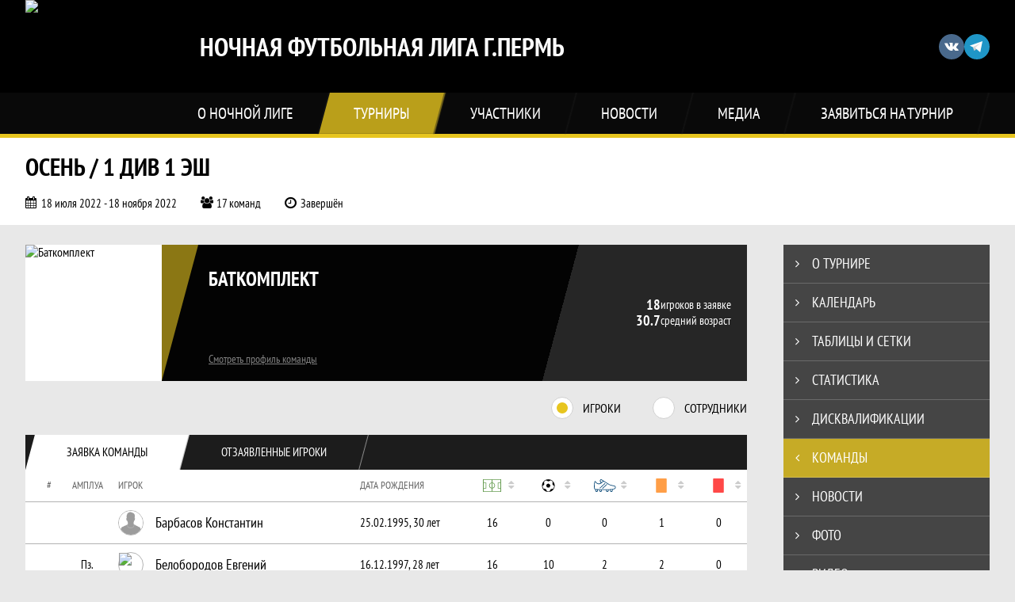

--- FILE ---
content_type: text/html; charset=UTF-8
request_url: https://nflperm.ru/tournament/1024416/teams/application?team_id=1095847
body_size: 16742
content:



<!DOCTYPE html>
<html lang="ru-RU">
<head>
    <meta charset="UTF-8">
            <meta name="viewport" content="width=device-width, initial-scale=1"/>
        <meta name="csrf-param" content="_csrf">
<meta name="csrf-token" content="c1w6_jFyaum8RLrwp6g4-cJDSfRXRQUoll_VTFteOlE5E3yIayE5kfgB1YrlmXOPuAIWsRUWf07gLbZ5PRB1AQ==">
        <title>Заявка команды Баткомплект, Осень / 1 див 1 эш, Ночная Футбольная Лига г.Пермь. Официальный сайт</title>
                <style>:root {
	--color-bg-default: 0, 0, 0;
	--color-bg-accent: 231, 197, 31;
	--color-bg-color1: 28, 28, 28;
	--color-bg-color2: 231, 197, 31;
	--color-text-default: 255, 255, 255;
	--color-text-accent: 255, 255, 255;
	--color-text-color1: 255, 255, 255;
	--color-text-color2: 255, 255, 255;
	--color-text-base: 0, 0, 0;
	--color-text-additional: 101, 101, 101;
	--color-bg-base: 232, 232, 232;
	--color-bg-additional: 255, 255, 255;
	--team-logo-form: 50%;
	--person-logo-form: 50%;
	--team-logo-border: none;
}</style>    <meta name="og:url" content="https://nflperm.ru/tournament/1024416/teams/application?team_id=1095847">
<meta name="og:title" content="Заявка команды Баткомплект, Осень / 1 див 1 эш, Ночная Футбольная Лига г.Пермь. Официальный сайт">
<meta name="twitter:title" content="Заявка команды Баткомплект, Осень / 1 див 1 эш, Ночная Футбольная Лига г.Пермь. Официальный сайт">
<meta name="description" content="Приглашаем к участию любительские команды Перми и Пермского края. Ночная Футбольная Лига - основана в 2016 году. На данный момент в лиге участвует более 130 команд в трех форматах: 5х5, 6х6, 8х8.">
<meta name="og:description" content="Приглашаем к участию любительские команды Перми и Пермского края. Ночная Футбольная Лига - основана в 2016 году. На данный момент в лиге участвует более 130 команд в трех форматах: 5х5, 6х6, 8х8.">
<meta name="twitter:description" content="Приглашаем к участию любительские команды Перми и Пермского края. Ночная Футбольная Лига - основана в 2016 году. На данный момент в лиге участвует более 130 команд в трех форматах: 5х5, 6х6, 8х8.">
<meta name="keywords" content="Заявка команды, TDM Electric, Баткомплект, Осень / 1 див 1 эш, Осень / 1 див 1 эш, Ночная Футбольная Лига г.Пермь, Ночная Лига г.Пермь">
<meta name="og:type" content="article">
<meta name="og:image" content="/assets/819bfd37ac0977acde30c6489135ba18/67f4b33aafecc_thumb.png">
<meta property="og:image" content="/assets/819bfd37ac0977acde30c6489135ba18/67f4b33aafecc_thumb.png">
<meta name="og:site_name" content="Ночная Футбольная Лига г.Пермь">
<meta name="twitter:site" content="Ночная Футбольная Лига г.Пермь">
<link type="image/x-icon" href="https://st.joinsport.io/league/1000535/favicon3.ico" rel="icon">
<link href="/css/normalize.css?v=1769710364" rel="stylesheet">
<link href="/plugins/font-awesome/css/font-awesome.min.css?v=1769710365" rel="stylesheet">
<link href="/frontend/css/desktop/main.min.css?v=1769710366" rel="stylesheet">
<link href="/frontend/css/desktop/theme-standard.min.css?v=1769710366" rel="stylesheet">
<link href="/plugins/tinyslider/tinyslider.min.css?v=1769710365" rel="stylesheet">
<link href="/frontend/css/mobile/main.min.css?v=1769710366" rel="stylesheet">
<link href="/frontend/css/mobile/theme-standard.min.css?v=1769710366" rel="stylesheet">
<script src="/assets/94b0e33cc8886a500b40b574e03e7d5c/js/polyglot.min.js?v=1769710519"></script>
<script>var LeagueColors = {
	'ColorBgDefault': 'rgba(0, 0, 0, 1)',
	'ColorBgAccent': 'rgba(231, 197, 31, 1)',
	'ColorBgColor1': 'rgba(28, 28, 28, 1)',
	'ColorBgColor2': 'rgba(231, 197, 31, 1)',
	'ColorTextDefault': 'rgba(255, 255, 255, 1)',
	'ColorTextAccent': 'rgba(255, 255, 255, 1)',
	'ColorTextColor1': 'rgba(255, 255, 255, 1)',
	'ColorTextColor2': 'rgba(255, 255, 255, 1)',
}
var polyglot = new Polyglot({locale: "ru-RU"});</script></head>

<body class="body theme-standard football-theme">
    
            
<header class="header header--logo-left">
    <div class="header__container">
        <div class="header__wrapper">
            <div class="header__top">
                <a class="header__logo " href="/">
                    <img src="https://st.joinsport.io/league/1000535/logo/67dfaa0fc3aa6_172x172.jpg" width="172" height="169" alt="Ночная Футбольная Лига г.Пермь">
                </a>
                                <a class="header__title" href="/">
                                            <span class="header__title--full">Ночная Футбольная Лига г.Пермь</span>
                        <span class="header__title--short">Ночная Лига г.Пермь</span>
                                    </a>
                
    <ul class="socials">
                    <li class="socials__item socials__item--vk">
                <a class="socials__link" href="https://vk.com/nfl.perm" target="_blank">
                    <svg class="svg-icon--vk" version="1.1" xmlns="http://www.w3.org/2000/svg" xmlns:xlink="http://www.w3.org/1999/xlink" x="0px" y="0px" viewBox="0 0 1000 1000" enable-background="new 0 0 1000 1000" xml:space="preserve"><g><g id="e6c6b53d3c8160b22dad35a0f710525a"><path d="M985.9,763.3c-11.3,12.8-41.5,15.6-41.5,15.6h-161c0,0-22.5,5.3-62.3-36.4c-27.4-28.6-55.5-70.8-77.9-88.3c-13.4-10.5-26-5.2-26-5.2s-23.5,1.1-26,26c-4.4,43.6-10.4,67.5-10.4,67.5s-2.9,18.4-10.4,26c-8,8-20.8,10.4-20.8,10.4S327.4,829,154.9,550.3C30.4,349.3,14.7,290.7,14.7,290.7s-10.6-14.2,0-31.2c11.1-17.9,26-15.6,26-15.6h145.4c0,0,16.1,1.7,26,10.4c10.8,9.5,15.6,26,15.6,26s31.9,77.1,67.5,135c49.3,80.1,72.7,72.7,72.7,72.7s42.5-11.8,15.6-192.2c-3.7-24.9-51.9-31.2-51.9-31.2s-0.4-21.5,10.4-31.2c12.4-11,26-10.4,26-10.4s21.6-3.8,98.7-5.2c39-0.7,67.5,0,67.5,0s19-0.6,41.5,15.6c10.9,7.8,10.4,26,10.4,26s-4.6,130.1,0,197.4c2,28.9,15.6,31.2,15.6,31.2s14.6,11.3,72.7-72.7c36.8-53.2,67.5-129.8,67.5-129.8s7.6-21.9,15.6-31.2c7.6-8.9,20.8-10.4,20.8-10.4h187c0,0,11.5-0.4,15.6,10.4c3.7,9.9,0,31.2,0,31.2s-2,23.5-20.8,51.9C915.7,404.5,830.1,514,830.1,514s-6.4,14.9-5.2,26c1.4,12.2,10.4,20.8,10.4,20.8s64.5,58.4,109.1,109.1c24.1,27.4,41.5,62.3,41.5,62.3S995.1,752.9,985.9,763.3z"></path></g></g></svg>                </a>
            </li>
                    <li class="socials__item socials__item--tg">
                <a class="socials__link" href="https://t.me/+tkeExu4nBIYwNGFi" target="_blank">
                    <svg class="svg-icon-tg" viewBox="0 -31 512 512" xmlns="http://www.w3.org/2000/svg"><path d="m211 270-40.917969 43.675781 10.917969 76.324219 120-90zm0 0" fill="#c5c5c5"/><path d="m0 180 121 60 90 30 210 180 91-450zm0 0" fill="#ffffff"/><path d="m121 240 60 150 30-120 210-180zm0 0" fill="#ddd"/></svg>                </a>
            </li>
            </ul>
                <button class="button header__hamburger js-mobile-menu-hamburger"><span></span></button>
            </div>
        </div>
        <nav id="w1" class="navigation"><div class="navigation__wrapper"><ul class="navigation__list"><li class="navigation__unit navigation__unit--dropdown js-drop-menu"><a class="navigation__unit-link" href="/page/1001224"><span class="navigation__unit-container">О Ночной Лиге</span></a><div class="drop-menu-wrapper"><ul class="drop-menu"><li class="drop-menu__item desktop-hide"><a class="drop-menu__item-link" href="/page/1001224">О Ночной Лиге</a></li>
<li class="drop-menu__item"><a class="drop-menu__item-link" href="/stadiums">Стадионы</a></li>
<li class="drop-menu__item"><a class="drop-menu__item-link" href="/partners">Партнеры</a></li>
<li class="drop-menu__item"><a class="drop-menu__item-link" href="/stats">Ночная Лига в цифрах</a></li></ul></div></li>
<li class="navigation__unit navigation__unit--active navigation__unit--dropdown js-drop-menu"><a class="navigation__unit-link navigation__unit-link--open" href="/tournaments"><span class="navigation__unit-container navigation__unit-container--open">Турниры</span></a><section class="drop-menu tournaments-drop-menu"><ul class="tournaments-drop-menu__list"><li class="tournaments-drop-menu__unit"><h2 class="tournaments-drop-menu__unit-title"><a class="tournaments-drop-menu__unit-container" href="/tournaments?category_id=161">6х6</a></h2><ul class="tournaments-drop-menu__unit-list"><li class="tournaments-drop-menu__unit-item"><a class="tournaments-drop-menu__unit-item-link" href="/tournament/1058721/tables">Лига А</a></li>
<li class="tournaments-drop-menu__unit-item"><a class="tournaments-drop-menu__unit-item-link" href="/tournament/1058722/tables">Лига В</a></li>
<li class="tournaments-drop-menu__unit-item"><a class="tournaments-drop-menu__unit-item-link" href="/tournament/1058754/tables">Лига С </a></li></ul></li></ul><div class="tournaments-drop-menu__footer"><ul class="tournaments-drop-menu__footer-list"><li class="tournaments-drop-menu__footer-item"><a class="tournaments-drop-menu__footer-link" href="/tournaments"><span class="tournaments-drop-menu__footer-container">Все турниры</span></a></li>
<li class="tournaments-drop-menu__footer-item"><a class="tournaments-drop-menu__footer-link" href="/matches"><span class="tournaments-drop-menu__footer-container">Все матчи</span></a></li>
<li class="tournaments-drop-menu__footer-item"><a class="tournaments-drop-menu__footer-link" href="/disqualifications"><span class="tournaments-drop-menu__footer-container">Дисквалификации</span></a></li></ul></div></section></li>
<li class="navigation__unit navigation__unit--dropdown js-drop-menu"><a class="navigation__unit-link" href="/participants/teams"><span class="navigation__unit-container">Участники</span></a><div class="drop-menu-wrapper"><ul class="drop-menu"><li class="drop-menu__item"><a class="drop-menu__item-link" href="/participants/teams">Команды</a></li>
<li class="drop-menu__item"><a class="drop-menu__item-link" href="/participants/players">Игроки</a></li>
<li class="drop-menu__item"><a class="drop-menu__item-link" href="/participants/referees">Судьи</a></li>
<li class="drop-menu__item--fame drop-menu__item"><a class="drop-menu__item-link" href="/participants/hall-of-fame">Зал славы</a></li></ul></div></li>
<li class="navigation__unit"><a class="navigation__unit-link" href="/posts"><span class="navigation__unit-container">Новости</span></a></li>
<li class="navigation__unit navigation__unit--dropdown js-drop-menu"><a class="navigation__unit-link" href="/photos"><span class="navigation__unit-container">Медиа</span></a><div class="drop-menu-wrapper"><ul class="drop-menu"><li class="drop-menu__item"><a class="drop-menu__item-link" href="/photos">Фото</a></li>
<li class="drop-menu__item"><a class="drop-menu__item-link" href="/videos">Видео</a></li></ul></div></li>
<li class="navigation__unit navigation__unit--dropdown js-drop-menu"><a class="navigation__unit-link" href="/page/1001225"><span class="navigation__unit-container">Заявиться на турнир</span></a><div class="drop-menu-wrapper"><ul class="drop-menu"><li class="drop-menu__item desktop-hide"><a class="drop-menu__item-link" href="/page/1001225">Заявиться на турнир</a></li></ul></div></li></ul></div></nav>    </div>
    <div class="header__line mobile-hide"></div>
</header>

                
<section class="tournament">
    <div class="tournament-wrapper">
                    <h2 class="tournament__title">Осень / 1 див 1 эш</h2>
                <ul class="tournament__info">
            <li class="tournament__info-item tournament__info-dates">
                18 июля 2022 - 18 ноября 2022            </li>
                            <li class="tournament__info-item tournament__info-teams-number">
                    17 команд                </li>
                        <li class="tournament__info-item tournament__info-status">Завершён</li>
        </ul>
    </div>
</section>
    <main class="main">
        <div class="main-container">
        <div class="main-content ">
                
    
    
    
    
<section class="tournament-team">
    <h1 class="visually-hidden">Заявка команды Баткомплект, Осень / 1 див 1 эш, Ночная Футбольная Лига г.Пермь. Официальный сайт</h1>
    
<section class="team-promo">
    <h3 class="visually-hidden">Краткая информация о команде</h3>
    <a class="team-promo__logo " href="/team/1095847">
        <img class="team-promo__img" src="https://st.joinsport.io/team/1095847/logo/5dce902f11ae0_173x173.png" width="172" height="172" alt="Баткомплект">
    </a>
    <div class="team-promo__team-info">
        <a class="team-promo__team-name" href="/team/1095847">Баткомплект</a>
        <a class="link link--team-profile" href="/team/1095847">
            Смотреть профиль команды        </a>
    </div>
    <div class="team-promo__container">
        <div class="team-promo__players-info">
            <div class="team-promo__players-number-text">
                                    <div class="team-promo__players-number">18</div>
                    <div>игроков в заявке</div>
                            </div>
            <div class="team-promo__average-height-text">
                                    <div class="team-promo__average-height">30.7</div>
                    <div>средний возраст</div>
                            </div>
        </div>
            </div>
</section>
        <section class="tabs tabs--team">
        <div class="tournament-team__radio-buttons">
            <label class="tournament-team__label">
                <input class="visually-hidden form__radio js-radio" type="radio" data-radio-id="players" name="application-option" value="players" checked>
                <span class="form__radio-indicator"></span>
                Игроки            </label>
            <label class="tournament-team__label">
                <input class="visually-hidden form__radio js-radio" type="radio" data-radio-id="staff" name="application-option" value="staff">
                <span class="form__radio-indicator"></span>
                Сотрудники            </label>
        </div>
        <div class="players js-block js-block-players">
            <div class="tabs__navigation">
                <ul class="tabs__list js-tabs" data-cont-id="tournament-application-players">
                    <li class="tabs__item tabs__item--1 tabs--active js-active" data-tab-id="tournament-application-players-approved">
                        <a class="tabs__text">
                            <span class="tabs__text-container">Заявка команды</span>
                        </a>
                    </li>
                    <li class="tabs__item tabs__item--2" data-tab-id="tournament-application-players-excluded">
                        <a class="tabs__text">
                            <span class="tabs__text-container">Отзаявленные игроки</span>
                        </a>
                    </li>
                </ul>
            </div>
            <div class="tabs__content" id="tournament-application-players">
                <div class="tabs__pane tabs__pane--active js-tab-cont js-show" id="tournament-application-players-approved">
                    
<table class="table table--team js-sorttable" cellspacing="0" data-headers='{"1":{"sorter":"false"},"2":{"sorter":"false"},"3":{"sorter":"false"}}' data-parsers='{"4":"dash","5":"goals","6":"dash","7":"dash","8":"dash"}'>
    <thead>
    <tr class="table__head">
        <th class="table__cell table__cell--number table__cell--number-head">#</th>
        <th class="table__cell table__cell--amplua table__cell--amplua-head">Амплуа</th>
        <th class="table__cell table__cell--player table__cell--player-head">Игрок</th>
        <th class="table__cell table__cell--middle table__cell--middle-head mobile-hide">Дата рождения</th>
        <th class="table__cell table__cell--variable-head" title="Игры">
            <svg class="game-field" width="23" height="18"><use xlink:href="/img/icons.svg#game-field"></use></svg><span class="sorting-icon"></span>
        </th>
        <th class="table__cell table__cell--variable-head" title="Голы (пенальти)">
            <svg class="goal" width="18" height="18"><use xlink:href="/img/icons.svg#goal"></use></svg><span class="sorting-icon"></span>
        </th>
        <th class="table__cell table__cell--variable-head mobile-hide" title="Передачи">
            <svg class="assist" width="23" height="18"><use xlink:href="/img/icons.svg#assist"></use></svg><span class="sorting-icon"></span>
        </th>
        <th class="table__cell table__cell--variable-head mobile-hide" title="Жёлтые карточки">
            <svg class="yellow-card" width="18" height="18"><use xlink:href="/img/icons.svg#yellow-card"></use></svg><span class="sorting-icon"></span>
        </th>
        <th class="table__cell table__cell--variable-head mobile-hide" title="Красные карточки">
            <svg class="red-card" width="18" height="18"><use xlink:href="/img/icons.svg#red-card"></use></svg><span class="sorting-icon"></span>
        </th>
    </tr>
    </thead>
            <tbody>
                                <tr class="table__row">
                <td class="table__cell table__cell--number">
                                    </td>
                <td class="table__cell table__cell--amplua table__cell--amplua">
                                    </td>
                <td class="table__cell table__cell--player">
                    <a class="table__player" href="/player/2115875">
                        <div class="table__player-picture img-form img-form--circle"><img class="table__player-img" src="/assets/b822803d0ab5f42d044dd74ffee4af01/football_photo_60x60.png" alt="Фото игрока"></div>                        <p class="table__player-name">
                            Барбасов Константин                        </p>
                                            </a>
                </td>
                <td class="table__cell table__cell--middle mobile-hide">
                    25.02.1995, 30 лет                </td>
                <td class="table__cell table__cell--variable">
                    16                </td>
                <td class="table__cell table__cell--variable">
                    0                </td>
                <td class="table__cell table__cell--variable mobile-hide">
                    0                </td>
                <td class="table__cell table__cell--variable mobile-hide">
                    1                </td>
                <td class="table__cell table__cell--variable mobile-hide">
                    0                </td>
            </tr>
                                <tr class="table__row">
                <td class="table__cell table__cell--number">
                                    </td>
                <td class="table__cell table__cell--amplua table__cell--amplua">
                    Пз.                </td>
                <td class="table__cell table__cell--player">
                    <a class="table__player" href="/player/1471790">
                        <div class="table__player-picture img-form img-form--circle"><img class="table__player-img" src="https://st.joinsport.io/player/1471790/photo/5f61e20c3e923_60x60.jpg" alt="Фото игрока"></div>                        <p class="table__player-name">
                            Белобородов Евгений                        </p>
                                            </a>
                </td>
                <td class="table__cell table__cell--middle mobile-hide">
                    16.12.1997, 28 лет                </td>
                <td class="table__cell table__cell--variable">
                    16                </td>
                <td class="table__cell table__cell--variable">
                    10                </td>
                <td class="table__cell table__cell--variable mobile-hide">
                    2                </td>
                <td class="table__cell table__cell--variable mobile-hide">
                    2                </td>
                <td class="table__cell table__cell--variable mobile-hide">
                    0                </td>
            </tr>
                                <tr class="table__row">
                <td class="table__cell table__cell--number">
                                    </td>
                <td class="table__cell table__cell--amplua table__cell--amplua">
                                    </td>
                <td class="table__cell table__cell--player">
                    <a class="table__player" href="/player/2206713">
                        <div class="table__player-picture img-form img-form--circle"><img class="table__player-img" src="/assets/b822803d0ab5f42d044dd74ffee4af01/football_photo_60x60.png" alt="Фото игрока"></div>                        <p class="table__player-name">
                            Вахов Владимир                        </p>
                                            </a>
                </td>
                <td class="table__cell table__cell--middle mobile-hide">
                                    </td>
                <td class="table__cell table__cell--variable">
                    16                </td>
                <td class="table__cell table__cell--variable">
                    1                </td>
                <td class="table__cell table__cell--variable mobile-hide">
                    0                </td>
                <td class="table__cell table__cell--variable mobile-hide">
                    0                </td>
                <td class="table__cell table__cell--variable mobile-hide">
                    0                </td>
            </tr>
                                <tr class="table__row">
                <td class="table__cell table__cell--number">
                                    </td>
                <td class="table__cell table__cell--amplua table__cell--amplua">
                                    </td>
                <td class="table__cell table__cell--player">
                    <a class="table__player" href="/player/1512961">
                        <div class="table__player-picture img-form img-form--circle"><img class="table__player-img" src="/assets/b822803d0ab5f42d044dd74ffee4af01/football_photo_60x60.png" alt="Фото игрока"></div>                        <p class="table__player-name">
                            Гилязов Андрей                        </p>
                                            </a>
                </td>
                <td class="table__cell table__cell--middle mobile-hide">
                    25.03.1994, 31 год                </td>
                <td class="table__cell table__cell--variable">
                    16                </td>
                <td class="table__cell table__cell--variable">
                    2                </td>
                <td class="table__cell table__cell--variable mobile-hide">
                    3                </td>
                <td class="table__cell table__cell--variable mobile-hide">
                    2                </td>
                <td class="table__cell table__cell--variable mobile-hide">
                    0                </td>
            </tr>
                                <tr class="table__row">
                <td class="table__cell table__cell--number">
                                    </td>
                <td class="table__cell table__cell--amplua table__cell--amplua">
                                    </td>
                <td class="table__cell table__cell--player">
                    <a class="table__player" href="/player/2206720">
                        <div class="table__player-picture img-form img-form--circle"><img class="table__player-img" src="/assets/b822803d0ab5f42d044dd74ffee4af01/football_photo_60x60.png" alt="Фото игрока"></div>                        <p class="table__player-name">
                            Дедов Алексей                        </p>
                                            </a>
                </td>
                <td class="table__cell table__cell--middle mobile-hide">
                                    </td>
                <td class="table__cell table__cell--variable">
                    16                </td>
                <td class="table__cell table__cell--variable">
                    0                </td>
                <td class="table__cell table__cell--variable mobile-hide">
                    0                </td>
                <td class="table__cell table__cell--variable mobile-hide">
                    0                </td>
                <td class="table__cell table__cell--variable mobile-hide">
                    0                </td>
            </tr>
                                <tr class="table__row">
                <td class="table__cell table__cell--number">
                                    </td>
                <td class="table__cell table__cell--amplua table__cell--amplua">
                                    </td>
                <td class="table__cell table__cell--player">
                    <a class="table__player" href="/player/2140876">
                        <div class="table__player-picture img-form img-form--circle"><img class="table__player-img" src="/assets/b822803d0ab5f42d044dd74ffee4af01/football_photo_60x60.png" alt="Фото игрока"></div>                        <p class="table__player-name">
                            Дементьев Пётр                        </p>
                                            </a>
                </td>
                <td class="table__cell table__cell--middle mobile-hide">
                                    </td>
                <td class="table__cell table__cell--variable">
                    16                </td>
                <td class="table__cell table__cell--variable">
                    4                </td>
                <td class="table__cell table__cell--variable mobile-hide">
                    1                </td>
                <td class="table__cell table__cell--variable mobile-hide">
                    0                </td>
                <td class="table__cell table__cell--variable mobile-hide">
                    0                </td>
            </tr>
                                <tr class="table__row">
                <td class="table__cell table__cell--number">
                                    </td>
                <td class="table__cell table__cell--amplua table__cell--amplua">
                                    </td>
                <td class="table__cell table__cell--player">
                    <a class="table__player" href="/player/1489963">
                        <div class="table__player-picture img-form img-form--circle"><img class="table__player-img" src="/assets/b822803d0ab5f42d044dd74ffee4af01/football_photo_60x60.png" alt="Фото игрока"></div>                        <p class="table__player-name">
                            Ерцкин Антон                        </p>
                                            </a>
                </td>
                <td class="table__cell table__cell--middle mobile-hide">
                    12.02.1994, 31 год                </td>
                <td class="table__cell table__cell--variable">
                    16                </td>
                <td class="table__cell table__cell--variable">
                    0                </td>
                <td class="table__cell table__cell--variable mobile-hide">
                    0                </td>
                <td class="table__cell table__cell--variable mobile-hide">
                    0                </td>
                <td class="table__cell table__cell--variable mobile-hide">
                    0                </td>
            </tr>
                                <tr class="table__row">
                <td class="table__cell table__cell--number">
                                    </td>
                <td class="table__cell table__cell--amplua table__cell--amplua">
                                    </td>
                <td class="table__cell table__cell--player">
                    <a class="table__player" href="/player/1501361">
                        <div class="table__player-picture img-form img-form--circle"><img class="table__player-img" src="https://st.joinsport.io/player/1501361/photo/5bc632c1286a6_60x60.jpg" alt="Фото игрока"></div>                        <p class="table__player-name">
                            Исмоилов Ойибек                        </p>
                                            </a>
                </td>
                <td class="table__cell table__cell--middle mobile-hide">
                    10.10.1988, 37 лет                </td>
                <td class="table__cell table__cell--variable">
                    16                </td>
                <td class="table__cell table__cell--variable">
                    4                </td>
                <td class="table__cell table__cell--variable mobile-hide">
                    4                </td>
                <td class="table__cell table__cell--variable mobile-hide">
                    1                </td>
                <td class="table__cell table__cell--variable mobile-hide">
                    0                </td>
            </tr>
                                <tr class="table__row">
                <td class="table__cell table__cell--number">
                                    </td>
                <td class="table__cell table__cell--amplua table__cell--amplua">
                                    </td>
                <td class="table__cell table__cell--player">
                    <a class="table__player" href="/player/4009246">
                        <div class="table__player-picture img-form img-form--circle"><img class="table__player-img" src="/assets/b822803d0ab5f42d044dd74ffee4af01/football_photo_60x60.png" alt="Фото игрока"></div>                        <p class="table__player-name">
                            Кудрин Никита                        </p>
                                            </a>
                </td>
                <td class="table__cell table__cell--middle mobile-hide">
                    14.02.1999, 26 лет                </td>
                <td class="table__cell table__cell--variable">
                    16                </td>
                <td class="table__cell table__cell--variable">
                    3                </td>
                <td class="table__cell table__cell--variable mobile-hide">
                    1                </td>
                <td class="table__cell table__cell--variable mobile-hide">
                    1                </td>
                <td class="table__cell table__cell--variable mobile-hide">
                    0                </td>
            </tr>
                                <tr class="table__row">
                <td class="table__cell table__cell--number">
                                    </td>
                <td class="table__cell table__cell--amplua table__cell--amplua">
                                    </td>
                <td class="table__cell table__cell--player">
                    <a class="table__player" href="/player/1877892">
                        <div class="table__player-picture img-form img-form--circle"><img class="table__player-img" src="/assets/b822803d0ab5f42d044dd74ffee4af01/football_photo_60x60.png" alt="Фото игрока"></div>                        <p class="table__player-name">
                            Масленников Алексей                        </p>
                                            </a>
                </td>
                <td class="table__cell table__cell--middle mobile-hide">
                                    </td>
                <td class="table__cell table__cell--variable">
                    10                </td>
                <td class="table__cell table__cell--variable">
                    1                </td>
                <td class="table__cell table__cell--variable mobile-hide">
                    1                </td>
                <td class="table__cell table__cell--variable mobile-hide">
                    0                </td>
                <td class="table__cell table__cell--variable mobile-hide">
                    0                </td>
            </tr>
                                <tr class="table__row">
                <td class="table__cell table__cell--number">
                                    </td>
                <td class="table__cell table__cell--amplua table__cell--amplua">
                                    </td>
                <td class="table__cell table__cell--player">
                    <a class="table__player" href="/player/1877893">
                        <div class="table__player-picture img-form img-form--circle"><img class="table__player-img" src="/assets/b822803d0ab5f42d044dd74ffee4af01/football_photo_60x60.png" alt="Фото игрока"></div>                        <p class="table__player-name">
                            Масленников Игорь                        </p>
                                            </a>
                </td>
                <td class="table__cell table__cell--middle mobile-hide">
                    05.02.1991, 34 года                </td>
                <td class="table__cell table__cell--variable">
                    15                </td>
                <td class="table__cell table__cell--variable">
                    4                </td>
                <td class="table__cell table__cell--variable mobile-hide">
                    5                </td>
                <td class="table__cell table__cell--variable mobile-hide">
                    0                </td>
                <td class="table__cell table__cell--variable mobile-hide">
                    0                </td>
            </tr>
                                <tr class="table__row">
                <td class="table__cell table__cell--number">
                                    </td>
                <td class="table__cell table__cell--amplua table__cell--amplua">
                                    </td>
                <td class="table__cell table__cell--player">
                    <a class="table__player" href="/player/2257972">
                        <div class="table__player-picture img-form img-form--circle"><img class="table__player-img" src="/assets/b822803d0ab5f42d044dd74ffee4af01/football_photo_60x60.png" alt="Фото игрока"></div>                        <p class="table__player-name">
                            Медведев Станислав                        </p>
                                            </a>
                </td>
                <td class="table__cell table__cell--middle mobile-hide">
                                    </td>
                <td class="table__cell table__cell--variable">
                    16                </td>
                <td class="table__cell table__cell--variable">
                    1                </td>
                <td class="table__cell table__cell--variable mobile-hide">
                    0                </td>
                <td class="table__cell table__cell--variable mobile-hide">
                    0                </td>
                <td class="table__cell table__cell--variable mobile-hide">
                    0                </td>
            </tr>
                                <tr class="table__row">
                <td class="table__cell table__cell--number">
                                    </td>
                <td class="table__cell table__cell--amplua table__cell--amplua">
                    Вр.                </td>
                <td class="table__cell table__cell--player">
                    <a class="table__player" href="/player/1925823">
                        <div class="table__player-picture img-form img-form--circle"><img class="table__player-img" src="https://st.joinsport.io/player/1925823/photo/5d144c0ea74fe_60x60.jpg" alt="Фото игрока"></div>                        <p class="table__player-name">
                            Мокин Матвей                        </p>
                                            </a>
                </td>
                <td class="table__cell table__cell--middle mobile-hide">
                    28.03.1996, 29 лет                </td>
                <td class="table__cell table__cell--variable">
                    3                </td>
                <td class="table__cell table__cell--variable">
                    0                </td>
                <td class="table__cell table__cell--variable mobile-hide">
                    0                </td>
                <td class="table__cell table__cell--variable mobile-hide">
                    0                </td>
                <td class="table__cell table__cell--variable mobile-hide">
                    0                </td>
            </tr>
                                <tr class="table__row">
                <td class="table__cell table__cell--number">
                                    </td>
                <td class="table__cell table__cell--amplua table__cell--amplua">
                                    </td>
                <td class="table__cell table__cell--player">
                    <a class="table__player" href="/player/2466781">
                        <div class="table__player-picture img-form img-form--circle"><img class="table__player-img" src="https://st.joinsport.io/player/2466781/photo/6875773a539a4_60x60.jpg" alt="Фото игрока"></div>                        <p class="table__player-name">
                            Субботин Александр                        </p>
                                            </a>
                </td>
                <td class="table__cell table__cell--middle mobile-hide">
                    20.10.1991, 34 года                </td>
                <td class="table__cell table__cell--variable">
                    16                </td>
                <td class="table__cell table__cell--variable">
                    0                </td>
                <td class="table__cell table__cell--variable mobile-hide">
                    0                </td>
                <td class="table__cell table__cell--variable mobile-hide">
                    0                </td>
                <td class="table__cell table__cell--variable mobile-hide">
                    0                </td>
            </tr>
                                <tr class="table__row">
                <td class="table__cell table__cell--number">
                                    </td>
                <td class="table__cell table__cell--amplua table__cell--amplua">
                                    </td>
                <td class="table__cell table__cell--player">
                    <a class="table__player" href="/player/2206718">
                        <div class="table__player-picture img-form img-form--circle"><img class="table__player-img" src="/assets/b822803d0ab5f42d044dd74ffee4af01/football_photo_60x60.png" alt="Фото игрока"></div>                        <p class="table__player-name">
                            Топало Аркадий                        </p>
                                            </a>
                </td>
                <td class="table__cell table__cell--middle mobile-hide">
                                    </td>
                <td class="table__cell table__cell--variable">
                    16                </td>
                <td class="table__cell table__cell--variable">
                    0                </td>
                <td class="table__cell table__cell--variable mobile-hide">
                    0                </td>
                <td class="table__cell table__cell--variable mobile-hide">
                    1                </td>
                <td class="table__cell table__cell--variable mobile-hide">
                    0                </td>
            </tr>
                                <tr class="table__row">
                <td class="table__cell table__cell--number">
                                    </td>
                <td class="table__cell table__cell--amplua table__cell--amplua">
                                    </td>
                <td class="table__cell table__cell--player">
                    <a class="table__player" href="/player/2140878">
                        <div class="table__player-picture img-form img-form--circle"><img class="table__player-img" src="/assets/b822803d0ab5f42d044dd74ffee4af01/football_photo_60x60.png" alt="Фото игрока"></div>                        <p class="table__player-name">
                            Топало Эдуард                        </p>
                                            </a>
                </td>
                <td class="table__cell table__cell--middle mobile-hide">
                                    </td>
                <td class="table__cell table__cell--variable">
                    16                </td>
                <td class="table__cell table__cell--variable">
                    1                </td>
                <td class="table__cell table__cell--variable mobile-hide">
                    1                </td>
                <td class="table__cell table__cell--variable mobile-hide">
                    0                </td>
                <td class="table__cell table__cell--variable mobile-hide">
                    0                </td>
            </tr>
                                <tr class="table__row">
                <td class="table__cell table__cell--number">
                                    </td>
                <td class="table__cell table__cell--amplua table__cell--amplua">
                                    </td>
                <td class="table__cell table__cell--player">
                    <a class="table__player" href="/player/1471765">
                        <div class="table__player-picture img-form img-form--circle"><img class="table__player-img" src="https://st.joinsport.io/player/1471765/photo/5bac687ae7266_60x60.jpg" alt="Фото игрока"></div>                        <p class="table__player-name">
                            Федулкин Никита                        </p>
                                            </a>
                </td>
                <td class="table__cell table__cell--middle mobile-hide">
                                    </td>
                <td class="table__cell table__cell--variable">
                    16                </td>
                <td class="table__cell table__cell--variable">
                    4                </td>
                <td class="table__cell table__cell--variable mobile-hide">
                    2                </td>
                <td class="table__cell table__cell--variable mobile-hide">
                    1                </td>
                <td class="table__cell table__cell--variable mobile-hide">
                    0                </td>
            </tr>
                                <tr class="table__row">
                <td class="table__cell table__cell--number">
                                    </td>
                <td class="table__cell table__cell--amplua table__cell--amplua">
                                    </td>
                <td class="table__cell table__cell--player">
                    <a class="table__player" href="/player/2184059">
                        <div class="table__player-picture img-form img-form--circle"><img class="table__player-img" src="/assets/b822803d0ab5f42d044dd74ffee4af01/football_photo_60x60.png" alt="Фото игрока"></div>                        <p class="table__player-name">
                            Френцель Даниил                        </p>
                                            </a>
                </td>
                <td class="table__cell table__cell--middle mobile-hide">
                    12.10.1998, 27 лет                </td>
                <td class="table__cell table__cell--variable">
                    1                </td>
                <td class="table__cell table__cell--variable">
                    1                </td>
                <td class="table__cell table__cell--variable mobile-hide">
                    1                </td>
                <td class="table__cell table__cell--variable mobile-hide">
                    0                </td>
                <td class="table__cell table__cell--variable mobile-hide">
                    0                </td>
            </tr>
                </tbody>
    </table>
                </div>
                <div class="tabs__pane js-tab-cont" id="tournament-application-players-excluded">
                    
<table class="table table--team js-sorttable" cellspacing="0" data-headers='{"1":{"sorter":"false"},"2":{"sorter":"false"},"3":{"sorter":"false"}}' data-parsers='{"4":"dash","5":"goals","6":"dash","7":"dash","8":"dash"}'>
    <thead>
    <tr class="table__head">
        <th class="table__cell table__cell--number table__cell--number-head">#</th>
        <th class="table__cell table__cell--amplua table__cell--amplua-head">Амплуа</th>
        <th class="table__cell table__cell--player table__cell--player-head">Игрок</th>
        <th class="table__cell table__cell--middle table__cell--middle-head mobile-hide">Дата рождения</th>
        <th class="table__cell table__cell--variable-head" title="Игры">
            <svg class="game-field" width="23" height="18"><use xlink:href="/img/icons.svg#game-field"></use></svg><span class="sorting-icon"></span>
        </th>
        <th class="table__cell table__cell--variable-head" title="Голы (пенальти)">
            <svg class="goal" width="18" height="18"><use xlink:href="/img/icons.svg#goal"></use></svg><span class="sorting-icon"></span>
        </th>
        <th class="table__cell table__cell--variable-head mobile-hide" title="Передачи">
            <svg class="assist" width="23" height="18"><use xlink:href="/img/icons.svg#assist"></use></svg><span class="sorting-icon"></span>
        </th>
        <th class="table__cell table__cell--variable-head mobile-hide" title="Жёлтые карточки">
            <svg class="yellow-card" width="18" height="18"><use xlink:href="/img/icons.svg#yellow-card"></use></svg><span class="sorting-icon"></span>
        </th>
        <th class="table__cell table__cell--variable-head mobile-hide" title="Красные карточки">
            <svg class="red-card" width="18" height="18"><use xlink:href="/img/icons.svg#red-card"></use></svg><span class="sorting-icon"></span>
        </th>
    </tr>
    </thead>
            <tr class="table__row">
            <td class="table__cell table__cell--number" colspan="9">
                Список игроков пуст            </td>
        </tr>
    </table>
                </div>
            </div>
        </div>
        <div class="staff js-block js-block-staff" style="display: none;">
            <div class="tabs__navigation">
                <ul class="tabs__list js-tabs" data-cont-id="tournament-application-staff">
                    <li class="tabs__item tabs__item--1 tabs--active js-active" data-tab-id="tournament-application-staff-approved">
                        <a class="tabs__text">
                            <span class="tabs__text-container">Текущие</span>
                        </a>
                    </li>
                    <li class="tabs__item tabs__item--2" data-tab-id="tournament-application-staff-excluded">
                        <a class="tabs__text">
                            <span class="tabs__text-container">Ушедшие</span>
                        </a>
                    </li>
                </ul>
            </div>
            <div class="tabs__content" id="tournament-application-staff">
                <div class="tabs__pane tabs__pane--active js-tab-cont js-show" id="tournament-application-staff-approved">
                    
    <ul class="composition-list">
        <div class="empty-block">Список сотрудников команды пуст</div>
    </ul>
                </div>
                <div class="tabs__pane js-tab-cont" id="tournament-application-staff-excluded">
                    
    <ul class="composition-list">
        <div class="empty-block">Список сотрудников команды пуст</div>
    </ul>
                </div>

            </div>
        </div>
    </section>
            <a class="print-button" href="/tournament/1024416/application/print?team_id=1095847" target="_blank" rel="nofollow">
            <svg class="print-button__icon" width="22" height="21"><use xlink:href="/img/icons.svg#print"></use></svg>
            <div class="print-button__text">Распечатать заявку</div>
        </a>
    </section>


<div class="custom-advertising" id="yandex_rtb_R-A-692708-1"></div>
        </div>
                    <section class="sidebar">                
<ul id="mainnav-menu" class="sidebar__navigation sidebar__navigation--odd"><li class="sidebar__navigation-item"><a class="sidebar__navigation-item-link" href="/tournament/1024416"><span class="menu-title">О турнире</span></a></li>
<li class="sidebar__navigation-item"><a class="sidebar__navigation-item-link" href="/tournament/1024416/calendar"><span class="menu-title">Календарь</span></a></li>
<li class="sidebar__navigation-item"><a class="sidebar__navigation-item-link" href="/tournament/1024416/tables"><span class="menu-title">Таблицы и сетки</span></a></li>
<li class="sidebar__navigation-item"><a class="sidebar__navigation-item-link" href="/tournament/1024416/stats"><span class="menu-title">Статистика</span></a></li>
<li class="sidebar__navigation-item"><a class="sidebar__navigation-item-link" href="/tournament/1024416/disqualifications"><span class="menu-title">Дисквалификации</span></a></li>
<li class="sidebar__navigation-item sidebar__navigation-item--active"><a class="sidebar__navigation-item-link" href="/tournament/1024416/teams"><span class="menu-title">Команды</span></a></li>
<li class="sidebar__navigation-item sidebar__navigation-item--news"><a class="sidebar__navigation-item-link" href="/tournament/1024416/posts"><span class="menu-title">Новости</span></a></li>
<li class="sidebar__navigation-item"><a class="sidebar__navigation-item-link" href="/tournament/1024416/photos"><span class="menu-title">Фото</span></a></li>
<li class="sidebar__navigation-item"><a class="sidebar__navigation-item-link" href="/tournament/1024416/videos"><span class="menu-title">Видео</span></a></li>
<li class="sidebar__navigation-item sidebar__navigation-item--documents"><a class="sidebar__navigation-item-link" href="/tournament/1024416/documents"><span class="menu-title">Документы</span></a></li></ul>        
<div class="social-share">
    <div class="uSocial-Share"
        data-pid="36640cabffd1805ae3b46d757c85eb45"
        data-type="share"
                        data-options="round,style1,default,absolute,horizontal,size32,eachCounter0,counter0,nomobile"
        data-social="vk,fb,ok,telegram,twi,spoiler">
    </div>
</div>
        
    <h2 class="visually-hidden">Таблицы турнира</h2>
    <div class="mobile-hide js-tournament-widget" data-league-id="1000535" data-url="/get-tournaments-widget">
        <input type="hidden"
            id="tournamentWidgetParams"
            data-view-table="1"
            data-view-stats="1"
            data-view-results="1"
            data-view-calendar="1"
                    >
        <div class="selects-list">
            
<div class="js-tournament-widget-tournament-select" data-league="1000535" >
    <select style="width: 260px;" class="js-select" data-light="true">
                    <option selected value="1058721"
                data-is-parent="0"
                data-league="1000535"
            >
                Лига А            </option>
                    <option  value="1058722"
                data-is-parent="0"
                data-league="1000535"
            >
                Лига В            </option>
                    <option  value="1058754"
                data-is-parent="0"
                data-league="1000535"
            >
                Лига С             </option>
            </select>
</div>



<div class="js-tournament-widget-round-select" style="display:none;"
    data-league="1000535"
    data-tournament="1058721"
            data-parent="1058721"
    >
    <select style="width: 260px;" class="js-select" data-light="true">
                    <option selected value="1110273">
                Зимний сезон            </option>
                    </select>
</div>



<div class="js-tournament-widget-round-select" style="display:none;"
    data-league="1000535"
    data-tournament="1058722"
            data-parent="1058722"
    >
    <select style="width: 260px;" class="js-select" data-light="true">
                    <option  value="1110275">
                Зимний сезон            </option>
                    </select>
</div>



<div class="js-tournament-widget-round-select" style="display:none;"
    data-league="1000535"
    data-tournament="1058754"
            data-parent="1058754"
    >
    <select style="width: 260px;" class="js-select" data-light="true">
                    <option  value="1110377">
                Зимний сезон 2025            </option>
                    </select>
</div>
        </div>
    <div class="js-tournament-widget-data"
        data-league="1000535"
        data-tournament="1058721"
        data-round="1110273"
    >
        
<div id="tournament-1058721-1110273">
    
    <div class="sidebar__table sidebar__table--tournament">
        <h3 class="sidebar__table-title">Турнирная таблица</h3>
        <table class="sidebar__table-content" cellspacing="0">
            <tr class="sidebar__table-row sidebar__table-row--head sidebar__tournament-row sidebar__tournament-row--head">
                <td class="sidebar__table-cell sidebar__table-cell--color"></td>
                <td class="sidebar__table-cell sidebar__table-cell--number">
                    <abbr class="sidebar__table-cell--abbr" title="Позиция">#</abbr>
                </td>
                <td class="sidebar__table-cell sidebar__table-cell--team">
                    <abbr class="sidebar__table-cell--abbr" title="Команда">Команда</abbr>
                </td>
                <td class="sidebar__table-cell sidebar__table-cell--games">
                    <abbr class="sidebar__table-cell--abbr" title="Игры">И</abbr>
                </td>
                                    <td class="sidebar__table-cell sidebar__table-cell--points">
                        <abbr class="sidebar__table-cell--abbr" title="Очки">О</abbr>
                    </td>
                            </tr>
                            <tr class="sidebar__table-row sidebar__tournament-row ">
                    <td class="sidebar__table-cell sidebar__table-cell--color"
                                                    style="background-color: #FFFF55"
                                            ></td>
                    <td class="sidebar__table-cell sidebar__table-cell--number">
                        1                    </td>
                    <td class="sidebar__table-cell sidebar__table-cell--team">
                        <a href="/tournament/1058721/teams/application?team_id=1137467" title="КБ" class=" sidebar__team-container">
                            <div class="sidebar__team">КБ</div>
                                                    </a>
                    </td>
                    <td class="sidebar__table-cell sidebar__table-cell--games">
                        7                    </td>
                                            <td class="sidebar__table-cell sidebar__table-cell--points">
                            18                        </td>
                                    </tr>
                            <tr class="sidebar__table-row sidebar__tournament-row ">
                    <td class="sidebar__table-cell sidebar__table-cell--color"
                                                    style="background-color: #D5D5D5"
                                            ></td>
                    <td class="sidebar__table-cell sidebar__table-cell--number">
                        2                    </td>
                    <td class="sidebar__table-cell sidebar__table-cell--team">
                        <a href="/tournament/1058721/teams/application?team_id=1248992" title="United " class=" sidebar__team-container">
                            <div class="sidebar__team">United </div>
                                                    </a>
                    </td>
                    <td class="sidebar__table-cell sidebar__table-cell--games">
                        7                    </td>
                                            <td class="sidebar__table-cell sidebar__table-cell--points">
                            18                        </td>
                                    </tr>
                            <tr class="sidebar__table-row sidebar__tournament-row ">
                    <td class="sidebar__table-cell sidebar__table-cell--color"
                                                    style="background-color: #FFAA55"
                                            ></td>
                    <td class="sidebar__table-cell sidebar__table-cell--number">
                        3                    </td>
                    <td class="sidebar__table-cell sidebar__table-cell--team">
                        <a href="/tournament/1058721/teams/application?team_id=1291980" title=" Автошкола Правый Берег" class=" sidebar__team-container">
                            <div class="sidebar__team"> Автошкола Правый Берег</div>
                                                    </a>
                    </td>
                    <td class="sidebar__table-cell sidebar__table-cell--games">
                        6                    </td>
                                            <td class="sidebar__table-cell sidebar__table-cell--points">
                            16                        </td>
                                    </tr>
                            <tr class="sidebar__table-row sidebar__tournament-row ">
                    <td class="sidebar__table-cell sidebar__table-cell--color"
                                            ></td>
                    <td class="sidebar__table-cell sidebar__table-cell--number">
                        4                    </td>
                    <td class="sidebar__table-cell sidebar__table-cell--team">
                        <a href="/tournament/1058721/teams/application?team_id=1229813" title="SPIRIT" class=" sidebar__team-container">
                            <div class="sidebar__team">SPIRIT</div>
                                                    </a>
                    </td>
                    <td class="sidebar__table-cell sidebar__table-cell--games">
                        8                    </td>
                                            <td class="sidebar__table-cell sidebar__table-cell--points">
                            15                        </td>
                                    </tr>
                            <tr class="sidebar__table-row sidebar__tournament-row ">
                    <td class="sidebar__table-cell sidebar__table-cell--color"
                                            ></td>
                    <td class="sidebar__table-cell sidebar__table-cell--number">
                        5                    </td>
                    <td class="sidebar__table-cell sidebar__table-cell--team">
                        <a href="/tournament/1058721/teams/application?team_id=1483579" title="Бульдозер" class=" sidebar__team-container">
                            <div class="sidebar__team">Бульдозер</div>
                                                    </a>
                    </td>
                    <td class="sidebar__table-cell sidebar__table-cell--games">
                        9                    </td>
                                            <td class="sidebar__table-cell sidebar__table-cell--points">
                            12                        </td>
                                    </tr>
                            <tr class="sidebar__table-row sidebar__tournament-row ">
                    <td class="sidebar__table-cell sidebar__table-cell--color"
                                            ></td>
                    <td class="sidebar__table-cell sidebar__table-cell--number">
                        6                    </td>
                    <td class="sidebar__table-cell sidebar__table-cell--team">
                        <a href="/tournament/1058721/teams/application?team_id=1062921" title="Антей" class=" sidebar__team-container">
                            <div class="sidebar__team">Антей</div>
                                                    </a>
                    </td>
                    <td class="sidebar__table-cell sidebar__table-cell--games">
                        7                    </td>
                                            <td class="sidebar__table-cell sidebar__table-cell--points">
                            10                        </td>
                                    </tr>
                            <tr class="sidebar__table-row sidebar__tournament-row ">
                    <td class="sidebar__table-cell sidebar__table-cell--color"
                                            ></td>
                    <td class="sidebar__table-cell sidebar__table-cell--number">
                        7                    </td>
                    <td class="sidebar__table-cell sidebar__table-cell--team">
                        <a href="/tournament/1058721/teams/application?team_id=1063751" title="Марабу" class=" sidebar__team-container">
                            <div class="sidebar__team">Марабу</div>
                                                    </a>
                    </td>
                    <td class="sidebar__table-cell sidebar__table-cell--games">
                        5                    </td>
                                            <td class="sidebar__table-cell sidebar__table-cell--points">
                            9                        </td>
                                    </tr>
                            <tr class="sidebar__table-row sidebar__tournament-row ">
                    <td class="sidebar__table-cell sidebar__table-cell--color"
                                            ></td>
                    <td class="sidebar__table-cell sidebar__table-cell--number">
                        8                    </td>
                    <td class="sidebar__table-cell sidebar__table-cell--team">
                        <a href="/tournament/1058721/teams/application?team_id=1458356" title="Спортинг" class=" sidebar__team-container">
                            <div class="sidebar__team">Спортинг</div>
                                                    </a>
                    </td>
                    <td class="sidebar__table-cell sidebar__table-cell--games">
                        8                    </td>
                                            <td class="sidebar__table-cell sidebar__table-cell--points">
                            9                        </td>
                                    </tr>
                            <tr class="sidebar__table-row sidebar__tournament-row ">
                    <td class="sidebar__table-cell sidebar__table-cell--color"
                                            ></td>
                    <td class="sidebar__table-cell sidebar__table-cell--number">
                        9                    </td>
                    <td class="sidebar__table-cell sidebar__table-cell--team">
                        <a href="/tournament/1058721/teams/application?team_id=1157985" title="Форс" class=" sidebar__team-container">
                            <div class="sidebar__team">Форс</div>
                                                    </a>
                    </td>
                    <td class="sidebar__table-cell sidebar__table-cell--games">
                        6                    </td>
                                            <td class="sidebar__table-cell sidebar__table-cell--points">
                            9                        </td>
                                    </tr>
                            <tr class="sidebar__table-row sidebar__tournament-row ">
                    <td class="sidebar__table-cell sidebar__table-cell--color"
                                            ></td>
                    <td class="sidebar__table-cell sidebar__table-cell--number">
                        10                    </td>
                    <td class="sidebar__table-cell sidebar__table-cell--team">
                        <a href="/tournament/1058721/teams/application?team_id=1057194" title="МФК Искра" class=" sidebar__team-container">
                            <div class="sidebar__team">МФК Искра</div>
                                                    </a>
                    </td>
                    <td class="sidebar__table-cell sidebar__table-cell--games">
                        6                    </td>
                                            <td class="sidebar__table-cell sidebar__table-cell--points">
                            9                        </td>
                                    </tr>
                            <tr class="sidebar__table-row sidebar__tournament-row ">
                    <td class="sidebar__table-cell sidebar__table-cell--color"
                                            ></td>
                    <td class="sidebar__table-cell sidebar__table-cell--number">
                        11                    </td>
                    <td class="sidebar__table-cell sidebar__table-cell--team">
                        <a href="/tournament/1058721/teams/application?team_id=1370365" title="Лион" class=" sidebar__team-container">
                            <div class="sidebar__team">Лион</div>
                                                    </a>
                    </td>
                    <td class="sidebar__table-cell sidebar__table-cell--games">
                        6                    </td>
                                            <td class="sidebar__table-cell sidebar__table-cell--points">
                            8                        </td>
                                    </tr>
                            <tr class="sidebar__table-row sidebar__tournament-row ">
                    <td class="sidebar__table-cell sidebar__table-cell--color"
                                            ></td>
                    <td class="sidebar__table-cell sidebar__table-cell--number">
                        12                    </td>
                    <td class="sidebar__table-cell sidebar__table-cell--team">
                        <a href="/tournament/1058721/teams/application?team_id=1451820" title="Победоносец" class=" sidebar__team-container">
                            <div class="sidebar__team">Победоносец</div>
                                                    </a>
                    </td>
                    <td class="sidebar__table-cell sidebar__table-cell--games">
                        6                    </td>
                                            <td class="sidebar__table-cell sidebar__table-cell--points">
                            4                        </td>
                                    </tr>
                            <tr class="sidebar__table-row sidebar__tournament-row ">
                    <td class="sidebar__table-cell sidebar__table-cell--color"
                                            ></td>
                    <td class="sidebar__table-cell sidebar__table-cell--number">
                        13                    </td>
                    <td class="sidebar__table-cell sidebar__table-cell--team">
                        <a href="/tournament/1058721/teams/application?team_id=1056751" title="Динамо-УВД" class=" sidebar__team-container">
                            <div class="sidebar__team">Динамо-УВД</div>
                                                    </a>
                    </td>
                    <td class="sidebar__table-cell sidebar__table-cell--games">
                        7                    </td>
                                            <td class="sidebar__table-cell sidebar__table-cell--points">
                            3                        </td>
                                    </tr>
                            <tr class="sidebar__table-row sidebar__tournament-row ">
                    <td class="sidebar__table-cell sidebar__table-cell--color"
                                            ></td>
                    <td class="sidebar__table-cell sidebar__table-cell--number">
                        14                    </td>
                    <td class="sidebar__table-cell sidebar__table-cell--team">
                        <a href="/tournament/1058721/teams/application?team_id=1249001" title="Эрготек" class=" sidebar__team-container">
                            <div class="sidebar__team">Эрготек</div>
                                                    </a>
                    </td>
                    <td class="sidebar__table-cell sidebar__table-cell--games">
                        8                    </td>
                                            <td class="sidebar__table-cell sidebar__table-cell--points">
                            1                        </td>
                                    </tr>
                    </table>
        <div class="link--sidebar-wrapper">
            <a href="/tournament/1058721/tables" class="link link--sidebar link--sidebar-tournament">
                Вся таблица            </a>
        </div>
    </div>
    
    <div class="sidebar__table sidebar__table--schedule">
        <h3 class="sidebar__table-title">Результаты</h3>
                            <table class="sidebar__table-content" cellspacing="0">
                <tr class="sidebar__table-row sidebar__table-row--head sidebar__schedule-row sidebar__schedule-row--head">
                    <td class="sidebar__table-cell sidebar__table-cell--head" colspan="4">
                        28 января, среда                    </td>
                </tr>
                                    <tr class="sidebar__table-row sidebar__schedule-row">
                        <td class="sidebar__table-cell sidebar__table-cell--match-time">
                            21:00                        </td>
                        <td class="sidebar__table-cell sidebar__table--team-1">
                                                            <a class="sidebar__team-container" href="/tournament/1058721/teams/application?team_id=1370365" title="Лион">
                                    <div class="sidebar__team">Лион</div>
                                                                    </a>
                                                    </td>
                        <td class="sidebar__table-cell sidebar__table--score">
                            <a class="sidebar__score" href="/match/5478796">
                                1 : 3                            </a>
                        </td>
                        <td class="sidebar__table-cell sidebar__table--team-2">
                                                            <a class="sidebar__team-container" href="/tournament/1058721/teams/application?team_id=1057194" title="МФК Искра">
                                    <div class="sidebar__team">МФК Искра</div>
                                                                    </a>
                                                    </td>
                    </tr>
                            </table>
                    <table class="sidebar__table-content" cellspacing="0">
                <tr class="sidebar__table-row sidebar__table-row--head sidebar__schedule-row sidebar__schedule-row--head">
                    <td class="sidebar__table-cell sidebar__table-cell--head" colspan="4">
                        27 января, вторник                    </td>
                </tr>
                                    <tr class="sidebar__table-row sidebar__schedule-row">
                        <td class="sidebar__table-cell sidebar__table-cell--match-time">
                            21:00                        </td>
                        <td class="sidebar__table-cell sidebar__table--team-1">
                                                            <a class="sidebar__team-container" href="/tournament/1058721/teams/application?team_id=1056751" title="Динамо-УВД">
                                    <div class="sidebar__team">Динамо-УВД</div>
                                                                    </a>
                                                    </td>
                        <td class="sidebar__table-cell sidebar__table--score">
                            <a class="sidebar__score" href="/match/5478793">
                                1 : 7                            </a>
                        </td>
                        <td class="sidebar__table-cell sidebar__table--team-2">
                                                            <a class="sidebar__team-container" href="/tournament/1058721/teams/application?team_id=1483579" title="Бульдозер">
                                    <div class="sidebar__team">Бульдозер</div>
                                                                    </a>
                                                    </td>
                    </tr>
                                    <tr class="sidebar__table-row sidebar__schedule-row">
                        <td class="sidebar__table-cell sidebar__table-cell--match-time">
                            21:40                        </td>
                        <td class="sidebar__table-cell sidebar__table--team-1">
                                                            <a class="sidebar__team-container" href="/tournament/1058721/teams/application?team_id=1062921" title="Антей">
                                    <div class="sidebar__team">Антей</div>
                                                                    </a>
                                                    </td>
                        <td class="sidebar__table-cell sidebar__table--score">
                            <a class="sidebar__score" href="/match/5478795">
                                5 : 2                            </a>
                        </td>
                        <td class="sidebar__table-cell sidebar__table--team-2">
                                                            <a class="sidebar__team-container" href="/tournament/1058721/teams/application?team_id=1458356" title="Спортинг">
                                    <div class="sidebar__team">Спортинг</div>
                                                                    </a>
                                                    </td>
                    </tr>
                            </table>
                    <table class="sidebar__table-content" cellspacing="0">
                <tr class="sidebar__table-row sidebar__table-row--head sidebar__schedule-row sidebar__schedule-row--head">
                    <td class="sidebar__table-cell sidebar__table-cell--head" colspan="4">
                        20 января, вторник                    </td>
                </tr>
                                    <tr class="sidebar__table-row sidebar__schedule-row">
                        <td class="sidebar__table-cell sidebar__table-cell--match-time">
                            21:00                        </td>
                        <td class="sidebar__table-cell sidebar__table--team-1">
                                                            <a class="sidebar__team-container" href="/tournament/1058721/teams/application?team_id=1458356" title="Спортинг">
                                    <div class="sidebar__team">Спортинг</div>
                                                                    </a>
                                                    </td>
                        <td class="sidebar__table-cell sidebar__table--score">
                            <a class="sidebar__score" href="/match/5468329">
                                1 : 2                            </a>
                        </td>
                        <td class="sidebar__table-cell sidebar__table--team-2">
                                                            <a class="sidebar__team-container" href="/tournament/1058721/teams/application?team_id=1451820" title="Победоносец">
                                    <div class="sidebar__team">Победоносец</div>
                                                                    </a>
                                                    </td>
                    </tr>
                            </table>
                    <table class="sidebar__table-content" cellspacing="0">
                <tr class="sidebar__table-row sidebar__table-row--head sidebar__schedule-row sidebar__schedule-row--head">
                    <td class="sidebar__table-cell sidebar__table-cell--head" colspan="4">
                        19 января, понедельник                    </td>
                </tr>
                                    <tr class="sidebar__table-row sidebar__schedule-row">
                        <td class="sidebar__table-cell sidebar__table-cell--match-time">
                            20:15                        </td>
                        <td class="sidebar__table-cell sidebar__table--team-1">
                                                            <a class="sidebar__team-container" href="/tournament/1058721/teams/application?team_id=1137467" title="КБ">
                                    <div class="sidebar__team">КБ</div>
                                                                    </a>
                                                    </td>
                        <td class="sidebar__table-cell sidebar__table--score">
                            <a class="sidebar__score" href="/match/5467658">
                                3 : 1                            </a>
                        </td>
                        <td class="sidebar__table-cell sidebar__table--team-2">
                                                            <a class="sidebar__team-container" href="/tournament/1058721/teams/application?team_id=1483579" title="Бульдозер">
                                    <div class="sidebar__team">Бульдозер</div>
                                                                    </a>
                                                    </td>
                    </tr>
                                    <tr class="sidebar__table-row sidebar__schedule-row">
                        <td class="sidebar__table-cell sidebar__table-cell--match-time">
                            21:00                        </td>
                        <td class="sidebar__table-cell sidebar__table--team-1">
                                                            <a class="sidebar__team-container" href="/tournament/1058721/teams/application?team_id=1229813" title="SPIRIT">
                                    <div class="sidebar__team">SPIRIT</div>
                                                                    </a>
                                                    </td>
                        <td class="sidebar__table-cell sidebar__table--score">
                            <a class="sidebar__score" href="/match/5467659">
                                5 : 3                            </a>
                        </td>
                        <td class="sidebar__table-cell sidebar__table--team-2">
                                                            <a class="sidebar__team-container" href="/tournament/1058721/teams/application?team_id=1249001" title="Эрготек">
                                    <div class="sidebar__team">Эрготек</div>
                                                                    </a>
                                                    </td>
                    </tr>
                                    <tr class="sidebar__table-row sidebar__schedule-row">
                        <td class="sidebar__table-cell sidebar__table-cell--match-time">
                            21:40                        </td>
                        <td class="sidebar__table-cell sidebar__table--team-1">
                                                            <a class="sidebar__team-container" href="/tournament/1058721/teams/application?team_id=1062921" title="Антей">
                                    <div class="sidebar__team">Антей</div>
                                                                    </a>
                                                    </td>
                        <td class="sidebar__table-cell sidebar__table--score">
                            <a class="sidebar__score" href="/match/5467660">
                                5 : 7                            </a>
                        </td>
                        <td class="sidebar__table-cell sidebar__table--team-2">
                                                            <a class="sidebar__team-container" href="/tournament/1058721/teams/application?team_id=1248992" title="United ">
                                    <div class="sidebar__team">United </div>
                                                                    </a>
                                                    </td>
                    </tr>
                            </table>
                    <table class="sidebar__table-content" cellspacing="0">
                <tr class="sidebar__table-row sidebar__table-row--head sidebar__schedule-row sidebar__schedule-row--head">
                    <td class="sidebar__table-cell sidebar__table-cell--head" colspan="4">
                        14 января, среда                    </td>
                </tr>
                                    <tr class="sidebar__table-row sidebar__schedule-row">
                        <td class="sidebar__table-cell sidebar__table-cell--match-time">
                            20:15                        </td>
                        <td class="sidebar__table-cell sidebar__table--team-1">
                                                            <a class="sidebar__team-container" href="/tournament/1058721/teams/application?team_id=1291980" title=" Автошкола Правый Берег">
                                    <div class="sidebar__team"> Автошкола Правый Берег</div>
                                                                    </a>
                                                    </td>
                        <td class="sidebar__table-cell sidebar__table--score">
                            <a class="sidebar__score" href="/match/5460562">
                                4 : 2                            </a>
                        </td>
                        <td class="sidebar__table-cell sidebar__table--team-2">
                                                            <a class="sidebar__team-container" href="/tournament/1058721/teams/application?team_id=1057194" title="МФК Искра">
                                    <div class="sidebar__team">МФК Искра</div>
                                                                    </a>
                                                    </td>
                    </tr>
                                    <tr class="sidebar__table-row sidebar__schedule-row">
                        <td class="sidebar__table-cell sidebar__table-cell--match-time">
                            21:00                        </td>
                        <td class="sidebar__table-cell sidebar__table--team-1">
                                                            <a class="sidebar__team-container" href="/tournament/1058721/teams/application?team_id=1451820" title="Победоносец">
                                    <div class="sidebar__team">Победоносец</div>
                                                                    </a>
                                                    </td>
                        <td class="sidebar__table-cell sidebar__table--score">
                            <a class="sidebar__score" href="/match/5460563">
                                3 : 10                            </a>
                        </td>
                        <td class="sidebar__table-cell sidebar__table--team-2">
                                                            <a class="sidebar__team-container" href="/tournament/1058721/teams/application?team_id=1248992" title="United ">
                                    <div class="sidebar__team">United </div>
                                                                    </a>
                                                    </td>
                    </tr>
                                    <tr class="sidebar__table-row sidebar__schedule-row">
                        <td class="sidebar__table-cell sidebar__table-cell--match-time">
                            21:40                        </td>
                        <td class="sidebar__table-cell sidebar__table--team-1">
                                                            <a class="sidebar__team-container" href="/tournament/1058721/teams/application?team_id=1063751" title="Марабу">
                                    <div class="sidebar__team">Марабу</div>
                                                                    </a>
                                                    </td>
                        <td class="sidebar__table-cell sidebar__table--score">
                            <a class="sidebar__score" href="/match/5460564">
                                4 : 3                            </a>
                        </td>
                        <td class="sidebar__table-cell sidebar__table--team-2">
                                                            <a class="sidebar__team-container" href="/tournament/1058721/teams/application?team_id=1157985" title="Форс">
                                    <div class="sidebar__team">Форс</div>
                                                                    </a>
                                                    </td>
                    </tr>
                            </table>
                        <div class="link--sidebar-wrapper">
            <a class="link link--sidebar link--schedule" href="/tournament/1058721/calendar?round_id=1110273">
                Все результаты            </a>
        </div>
    </div>
    
    <div class="sidebar__table sidebar__table--schedule">
        <h3 class="sidebar__table-title">Календарь</h3>
                            <table class="sidebar__table-content" cellspacing="0">
                <tr class="sidebar__table-row sidebar__table-row--head sidebar__schedule-row sidebar__schedule-row--head">
                    <td class="sidebar__table-cell sidebar__table-cell--head" colspan="4">
                        29 января, четверг                    </td>
                </tr>
                                    <tr class="sidebar__table-row sidebar__schedule-row">
                        <td class="sidebar__table-cell sidebar__table-cell--match-time">
                            20:15                        </td>
                        <td class="sidebar__table-cell sidebar__table--team-1">
                                                            <a class="sidebar__team-container" href="/tournament/1058721/teams/application?team_id=1248992" title="United ">
                                    <div class="sidebar__team">United </div>
                                                                    </a>
                                                    </td>
                        <td class="sidebar__table-cell sidebar__table--score">
                            <a class="sidebar__score" href="/match/5478798">
                                - : -                            </a>
                        </td>
                        <td class="sidebar__table-cell sidebar__table--team-2">
                                                            <a class="sidebar__team-container" href="/tournament/1058721/teams/application?team_id=1291980" title=" Автошкола Правый Берег">
                                    <div class="sidebar__team"> Автошкола Правый Берег</div>
                                                                    </a>
                                                    </td>
                    </tr>
                                    <tr class="sidebar__table-row sidebar__schedule-row">
                        <td class="sidebar__table-cell sidebar__table-cell--match-time">
                            21:40                        </td>
                        <td class="sidebar__table-cell sidebar__table--team-1">
                                                            <a class="sidebar__team-container" href="/tournament/1058721/teams/application?team_id=1157985" title="Форс">
                                    <div class="sidebar__team">Форс</div>
                                                                    </a>
                                                    </td>
                        <td class="sidebar__table-cell sidebar__table--score">
                            <a class="sidebar__score" href="/match/5478800">
                                - : -                            </a>
                        </td>
                        <td class="sidebar__table-cell sidebar__table--team-2">
                                                            <a class="sidebar__team-container" href="/tournament/1058721/teams/application?team_id=1451820" title="Победоносец">
                                    <div class="sidebar__team">Победоносец</div>
                                                                    </a>
                                                    </td>
                    </tr>
                                    <tr class="sidebar__table-row sidebar__schedule-row">
                        <td class="sidebar__table-cell sidebar__table-cell--match-time">
                            21:40                        </td>
                        <td class="sidebar__table-cell sidebar__table--team-1">
                                                            <a class="sidebar__team-container" href="/tournament/1058721/teams/application?team_id=1249001" title="Эрготек">
                                    <div class="sidebar__team">Эрготек</div>
                                                                    </a>
                                                    </td>
                        <td class="sidebar__table-cell sidebar__table--score">
                            <a class="sidebar__score" href="/match/5478801">
                                - : -                            </a>
                        </td>
                        <td class="sidebar__table-cell sidebar__table--team-2">
                                                            <a class="sidebar__team-container" href="/tournament/1058721/teams/application?team_id=1063751" title="Марабу">
                                    <div class="sidebar__team">Марабу</div>
                                                                    </a>
                                                    </td>
                    </tr>
                            </table>
                        <div class="link--sidebar-wrapper">
            <a class="link link--sidebar link--schedule" href="/tournament/1058721/calendar?round_id=1110273">
                Все расписание            </a>
        </div>
    </div>
    
        <div class="sidebar__table sidebar__table--statistics">
        <h3 class="sidebar__table-title">Статистика</h3>
        <section class="tabs tabs--sidebar">
            <div class="tabs__navigation">
                <ul class="tabs__list js-tabs" data-cont-id="stats-tabs-1058721-">
                                            <li class="tabs__item tabs__text--forwards tabs--active js-active" data-tab-id="stats-tabs-1058721--goals">
                            <a class="tabs__text">
                                <span class="tabs__text-container">Бомбардиры</span>
                            </a>
                        </li>
                                                                <li class="tabs__item tabs__text--assistants " data-tab-id="stats-tabs-1058721--assists">
                            <a class="tabs__text">
                                <span class="tabs__text-container">Ассистенты</span>
                            </a>
                        </li>
                                                                <li class="tabs__item tabs__text--cards " data-tab-id="stats-tabs-1058721--cards">
                            <a class="tabs__text">
                                <span class="tabs__text-container">Ж\КК</span>
                            </a>
                        </li>
                                    </ul>
            </div>
            <div class="tabs__content" id="stats-tabs-1058721-">
                                    <div id="stats-tabs-1058721--goals" class="tabs__pane js-tab-cont tabs__pane--active js-show">
                        <table class="sidebar__table-content" cellspacing="0">
                            <tr class="sidebar__table-row sidebar__table-row--head sidebar__statistics-row sidebar__statistics-row--head">
                                <th class="sidebar__table-cell sidebar__table-cell--head sidebar__table-cell--player-head" colspan="2">
                                    Игрок                                </th>
                                <th class="sidebar__table-cell sidebar__table-cell--head sidebar__table-cell--variable-1-head" title="Голы">
                                    Г                                </th>
                                <th class="sidebar__table-cell sidebar__table-cell--head sidebar__table-cell--variable-2-head" title="Игры">
                                    И                                </th>
                            </tr>
                                                            <tr class="sidebar__table-row sidebar__statistics-row">
                                    <td class="sidebar__table-cell sidebar__table-cell--photo" rowspan="2">
                                        <a class="sidebar__table-cell--photo-img img-form img-form--circle" href="/player/2488476"><img class="table__player-img" src="https://st.joinsport.io/player/2488476/photo/64c4489b33494_60x60.jpg" alt="Фото игрока"></a>                                    </td>
                                    <td class="sidebar__table-cell sidebar__table-cell--player">
                                        <a href="/player/2488476" class="sidebar__player player-name left" title="Корякин Данил Вячеславович">
                                            Данил Корякин                                        </a>
                                    </td>
                                    <td class="sidebar__table-cell sidebar__table-cell--variable-1" rowspan="2">
                                        19                                    </td>
                                    <td class="sidebar__table-cell sidebar__table-cell--variable-2" rowspan="2">
                                        7                                    </td>
                                </tr>
                                <tr class="sidebar__table-row sidebar__statistics-row">
                                    <td class="sidebar__table-cell sidebar__table-cell--team">
                                        <a href="/tournament/1058721/teams/application?team_id=1137467" class="sidebar__team player-team-title left" title="КБ">
                                            КБ                                        </a>
                                    </td>
                                </tr>
                                                            <tr class="sidebar__table-row sidebar__statistics-row">
                                    <td class="sidebar__table-cell sidebar__table-cell--photo" rowspan="2">
                                        <a class="sidebar__table-cell--photo-img img-form img-form--circle" href="/player/1458790"><img class="table__player-img" src="https://st.joinsport.io/player/1458790/photo/641f10e5c91df_60x60.jpg" alt="Фото игрока"></a>                                    </td>
                                    <td class="sidebar__table-cell sidebar__table-cell--player">
                                        <a href="/player/1458790" class="sidebar__player player-name left" title="Васькин Сергей Валерьянович">
                                            Сергей Васькин                                        </a>
                                    </td>
                                    <td class="sidebar__table-cell sidebar__table-cell--variable-1" rowspan="2">
                                        10                                    </td>
                                    <td class="sidebar__table-cell sidebar__table-cell--variable-2" rowspan="2">
                                        5                                    </td>
                                </tr>
                                <tr class="sidebar__table-row sidebar__statistics-row">
                                    <td class="sidebar__table-cell sidebar__table-cell--team">
                                        <a href="/tournament/1058721/teams/application?team_id=1063751" class="sidebar__team player-team-title left" title="Марабу">
                                            Марабу                                        </a>
                                    </td>
                                </tr>
                                                            <tr class="sidebar__table-row sidebar__statistics-row">
                                    <td class="sidebar__table-cell sidebar__table-cell--photo" rowspan="2">
                                        <a class="sidebar__table-cell--photo-img img-form img-form--circle" href="/player/1459989"><img class="table__player-img" src="/assets/b822803d0ab5f42d044dd74ffee4af01/football_photo_60x60.png" alt="Фото игрока"></a>                                    </td>
                                    <td class="sidebar__table-cell sidebar__table-cell--player">
                                        <a href="/player/1459989" class="sidebar__player player-name left" title="Козлов Александр Константинович">
                                            Александр Козлов                                        </a>
                                    </td>
                                    <td class="sidebar__table-cell sidebar__table-cell--variable-1" rowspan="2">
                                        9                                    </td>
                                    <td class="sidebar__table-cell sidebar__table-cell--variable-2" rowspan="2">
                                        7                                    </td>
                                </tr>
                                <tr class="sidebar__table-row sidebar__statistics-row">
                                    <td class="sidebar__table-cell sidebar__table-cell--team">
                                        <a href="/tournament/1058721/teams/application?team_id=1248992" class="sidebar__team player-team-title left" title="United ">
                                            United                                         </a>
                                    </td>
                                </tr>
                                                            <tr class="sidebar__table-row sidebar__statistics-row">
                                    <td class="sidebar__table-cell sidebar__table-cell--photo" rowspan="2">
                                        <a class="sidebar__table-cell--photo-img img-form img-form--circle" href="/player/2571148"><img class="table__player-img" src="/assets/b822803d0ab5f42d044dd74ffee4af01/football_photo_60x60.png" alt="Фото игрока"></a>                                    </td>
                                    <td class="sidebar__table-cell sidebar__table-cell--player">
                                        <a href="/player/2571148" class="sidebar__player player-name left" title="Батенёв Илья Станиславович">
                                            Илья Батенёв                                        </a>
                                    </td>
                                    <td class="sidebar__table-cell sidebar__table-cell--variable-1" rowspan="2">
                                        9                                    </td>
                                    <td class="sidebar__table-cell sidebar__table-cell--variable-2" rowspan="2">
                                        8                                    </td>
                                </tr>
                                <tr class="sidebar__table-row sidebar__statistics-row">
                                    <td class="sidebar__table-cell sidebar__table-cell--team">
                                        <a href="/tournament/1058721/teams/application?team_id=1229813" class="sidebar__team player-team-title left" title="SPIRIT">
                                            SPIRIT                                        </a>
                                    </td>
                                </tr>
                                                            <tr class="sidebar__table-row sidebar__statistics-row">
                                    <td class="sidebar__table-cell sidebar__table-cell--photo" rowspan="2">
                                        <a class="sidebar__table-cell--photo-img img-form img-form--circle" href="/player/1471371"><img class="table__player-img" src="/assets/b822803d0ab5f42d044dd74ffee4af01/football_photo_60x60.png" alt="Фото игрока"></a>                                    </td>
                                    <td class="sidebar__table-cell sidebar__table-cell--player">
                                        <a href="/player/1471371" class="sidebar__player player-name left" title="Трунин Андрей Андреевич">
                                            Андрей Трунин                                        </a>
                                    </td>
                                    <td class="sidebar__table-cell sidebar__table-cell--variable-1" rowspan="2">
                                        8                                    </td>
                                    <td class="sidebar__table-cell sidebar__table-cell--variable-2" rowspan="2">
                                        7                                    </td>
                                </tr>
                                <tr class="sidebar__table-row sidebar__statistics-row">
                                    <td class="sidebar__table-cell sidebar__table-cell--team">
                                        <a href="/tournament/1058721/teams/application?team_id=1248992" class="sidebar__team player-team-title left" title="United ">
                                            United                                         </a>
                                    </td>
                                </tr>
                                                    </table>
                    </div>
                                                    <div id="stats-tabs-1058721--assists" class="tabs__pane js-tab-cont js-stats-tabs-assists ">
                        <table class="sidebar__table-content" cellspacing="0">
                            <tr class="sidebar__table-row sidebar__table-row--head sidebar__statistics-row sidebar__statistics-row--head">
                                <th class="sidebar__table-cell sidebar__table-cell--head sidebar__table-cell--player-head" colspan="2">
                                    Игрок                                </th>
                                <th class="sidebar__table-cell sidebar__table-cell--head sidebar__table-cell--variable-1-head" title="Передачи">
                                    П                                </th>
                                <th class="sidebar__table-cell sidebar__table-cell--head sidebar__table-cell--variable-2-head" title="Игры">
                                    И                                </th>
                            </tr>
                                                            <tr class="sidebar__table-row sidebar__statistics-row">
                                    <td class="sidebar__table-cell sidebar__table-cell--photo" rowspan="2">
                                        <a class="sidebar__table-cell--photo-img sidebar__player img-form img-form--circle" href="/player/1471371"><img class="table__player-img" src="/assets/b822803d0ab5f42d044dd74ffee4af01/football_photo_60x60.png" alt="Фото игрока"></a>                                    </td>
                                    <td class="sidebar__table-cell sidebar__table-cell--player">
                                        <a href="/player/1471371" class="sidebar__player player-name left" title="Трунин Андрей Андреевич">
                                            Андрей Трунин                                        </a>
                                    </td>
                                    <td class="sidebar__table-cell sidebar__table-cell--variable-1" rowspan="2">
                                        6                                    </td>
                                    <td class="sidebar__table-cell sidebar__table-cell--variable-2" rowspan="2">
                                        7                                    </td>
                                </tr>
                                <tr class="sidebar__table-row sidebar__statistics-row">
                                    <td class="sidebar__table-cell sidebar__table-cell--team">
                                        <a href="/tournament/1058721/teams/application?team_id=1248992" class="sidebar__team player-team-title left" title="United ">
                                            United                                         </a>
                                    </td>
                                </tr>
                                                            <tr class="sidebar__table-row sidebar__statistics-row">
                                    <td class="sidebar__table-cell sidebar__table-cell--photo" rowspan="2">
                                        <a class="sidebar__table-cell--photo-img sidebar__player img-form img-form--circle" href="/player/1471361"><img class="table__player-img" src="https://st.joinsport.io/player/1471361/photo/5faa41a30e137_60x60.jpg" alt="Фото игрока"></a>                                    </td>
                                    <td class="sidebar__table-cell sidebar__table-cell--player">
                                        <a href="/player/1471361" class="sidebar__player player-name left" title="Петров Данил Андреевич">
                                            Данил Петров                                        </a>
                                    </td>
                                    <td class="sidebar__table-cell sidebar__table-cell--variable-1" rowspan="2">
                                        6                                    </td>
                                    <td class="sidebar__table-cell sidebar__table-cell--variable-2" rowspan="2">
                                        7                                    </td>
                                </tr>
                                <tr class="sidebar__table-row sidebar__statistics-row">
                                    <td class="sidebar__table-cell sidebar__table-cell--team">
                                        <a href="/tournament/1058721/teams/application?team_id=1137467" class="sidebar__team player-team-title left" title="КБ">
                                            КБ                                        </a>
                                    </td>
                                </tr>
                                                            <tr class="sidebar__table-row sidebar__statistics-row">
                                    <td class="sidebar__table-cell sidebar__table-cell--photo" rowspan="2">
                                        <a class="sidebar__table-cell--photo-img sidebar__player img-form img-form--circle" href="/player/2571148"><img class="table__player-img" src="/assets/b822803d0ab5f42d044dd74ffee4af01/football_photo_60x60.png" alt="Фото игрока"></a>                                    </td>
                                    <td class="sidebar__table-cell sidebar__table-cell--player">
                                        <a href="/player/2571148" class="sidebar__player player-name left" title="Батенёв Илья Станиславович">
                                            Илья Батенёв                                        </a>
                                    </td>
                                    <td class="sidebar__table-cell sidebar__table-cell--variable-1" rowspan="2">
                                        6                                    </td>
                                    <td class="sidebar__table-cell sidebar__table-cell--variable-2" rowspan="2">
                                        8                                    </td>
                                </tr>
                                <tr class="sidebar__table-row sidebar__statistics-row">
                                    <td class="sidebar__table-cell sidebar__table-cell--team">
                                        <a href="/tournament/1058721/teams/application?team_id=1229813" class="sidebar__team player-team-title left" title="SPIRIT">
                                            SPIRIT                                        </a>
                                    </td>
                                </tr>
                                                            <tr class="sidebar__table-row sidebar__statistics-row">
                                    <td class="sidebar__table-cell sidebar__table-cell--photo" rowspan="2">
                                        <a class="sidebar__table-cell--photo-img sidebar__player img-form img-form--circle" href="/player/3111868"><img class="table__player-img" src="/assets/b822803d0ab5f42d044dd74ffee4af01/football_photo_60x60.png" alt="Фото игрока"></a>                                    </td>
                                    <td class="sidebar__table-cell sidebar__table-cell--player">
                                        <a href="/player/3111868" class="sidebar__player player-name left" title="Попов Владимир Сергеевич">
                                            Владимир Попов                                        </a>
                                    </td>
                                    <td class="sidebar__table-cell sidebar__table-cell--variable-1" rowspan="2">
                                        5                                    </td>
                                    <td class="sidebar__table-cell sidebar__table-cell--variable-2" rowspan="2">
                                        4                                    </td>
                                </tr>
                                <tr class="sidebar__table-row sidebar__statistics-row">
                                    <td class="sidebar__table-cell sidebar__table-cell--team">
                                        <a href="/tournament/1058721/teams/application?team_id=1063751" class="sidebar__team player-team-title left" title="Марабу">
                                            Марабу                                        </a>
                                    </td>
                                </tr>
                                                            <tr class="sidebar__table-row sidebar__statistics-row">
                                    <td class="sidebar__table-cell sidebar__table-cell--photo" rowspan="2">
                                        <a class="sidebar__table-cell--photo-img sidebar__player img-form img-form--circle" href="/player/1985011"><img class="table__player-img" src="https://st.joinsport.io/player/1985011/photo/6875877c438e7_60x60.jpg" alt="Фото игрока"></a>                                    </td>
                                    <td class="sidebar__table-cell sidebar__table-cell--player">
                                        <a href="/player/1985011" class="sidebar__player player-name left" title="Горбунов Илья Романович">
                                            Илья Горбунов                                        </a>
                                    </td>
                                    <td class="sidebar__table-cell sidebar__table-cell--variable-1" rowspan="2">
                                        5                                    </td>
                                    <td class="sidebar__table-cell sidebar__table-cell--variable-2" rowspan="2">
                                        6                                    </td>
                                </tr>
                                <tr class="sidebar__table-row sidebar__statistics-row">
                                    <td class="sidebar__table-cell sidebar__table-cell--team">
                                        <a href="/tournament/1058721/teams/application?team_id=1291980" class="sidebar__team player-team-title left" title=" Автошкола Правый Берег">
                                             Автошкола Правый Берег                                        </a>
                                    </td>
                                </tr>
                                                    </table>
                    </div>
                                                    <div id="stats-tabs-1058721--cards" class="tabs__pane js-tab-cont js-stats-tabs-cards ">
                        <table class="sidebar__table-content" cellspacing="0">
                            <tr class="sidebar__table-row sidebar__table-row--head sidebar__statistics-row sidebar__statistics-row--head">
                                <th class="sidebar__table-cell sidebar__table-cell--head sidebar__table-cell--player-head" colspan="2">
                                    Игрок                                </th>
                                <th class="sidebar__table-cell sidebar__table-cell--head sidebar__table-cell--variable-1-head" title="Жёлтыe карточки">
                                    ЖК                                </th>
                                <th class="sidebar__table-cell sidebar__table-cell--head sidebar__table-cell--variable-2-head" title="Красные карточки">
                                    КК                                </th>
                            </tr>
                                                            <tr class="sidebar__table-row sidebar__statistics-row">
                                    <td class="sidebar__table-cell sidebar__table-cell--photo" rowspan="2">
                                        <a class="sidebar__table-cell--photo-img img-form img-form--circle" href="/player/3111868"><img class="table__player-img" src="/assets/b822803d0ab5f42d044dd74ffee4af01/football_photo_60x60.png" alt="Фото игрока"></a>                                    </td>
                                    <td class="sidebar__table-cell sidebar__table-cell--player">
                                        <a href="/player/3111868" class="sidebar__player player-name left" title="Попов Владимир Сергеевич">
                                            Владимир Попов                                        </a>
                                    </td>
                                    <td class="sidebar__table-cell sidebar__table-cell--variable-1" rowspan="2">
                                        2                                    </td>
                                    <td class="sidebar__table-cell sidebar__table-cell--variable-2" rowspan="2">
                                        1                                    </td>
                                </tr>
                                <tr class="sidebar__table-row sidebar__statistics-row">
                                    <td class="sidebar__table-cell sidebar__table-cell--team">
                                        <a href="/tournament/1058721/teams/application?team_id=1063751" class="sidebar__team player-team-title left" title="Марабу">
                                            Марабу                                        </a>
                                    </td>
                                </tr>
                                                            <tr class="sidebar__table-row sidebar__statistics-row">
                                    <td class="sidebar__table-cell sidebar__table-cell--photo" rowspan="2">
                                        <a class="sidebar__table-cell--photo-img img-form img-form--circle" href="/player/2124824"><img class="table__player-img" src="/assets/b822803d0ab5f42d044dd74ffee4af01/football_photo_60x60.png" alt="Фото игрока"></a>                                    </td>
                                    <td class="sidebar__table-cell sidebar__table-cell--player">
                                        <a href="/player/2124824" class="sidebar__player player-name left" title="Снытко Александр Владимирович">
                                            Александр Снытко                                        </a>
                                    </td>
                                    <td class="sidebar__table-cell sidebar__table-cell--variable-1" rowspan="2">
                                        2                                    </td>
                                    <td class="sidebar__table-cell sidebar__table-cell--variable-2" rowspan="2">
                                        1                                    </td>
                                </tr>
                                <tr class="sidebar__table-row sidebar__statistics-row">
                                    <td class="sidebar__table-cell sidebar__table-cell--team">
                                        <a href="/tournament/1058721/teams/application?team_id=1483579" class="sidebar__team player-team-title left" title="Бульдозер">
                                            Бульдозер                                        </a>
                                    </td>
                                </tr>
                                                            <tr class="sidebar__table-row sidebar__statistics-row">
                                    <td class="sidebar__table-cell sidebar__table-cell--photo" rowspan="2">
                                        <a class="sidebar__table-cell--photo-img img-form img-form--circle" href="/player/7739097"><img class="table__player-img" src="/assets/b822803d0ab5f42d044dd74ffee4af01/football_photo_60x60.png" alt="Фото игрока"></a>                                    </td>
                                    <td class="sidebar__table-cell sidebar__table-cell--player">
                                        <a href="/player/7739097" class="sidebar__player player-name left" title="Сахаров Андрей Владимирович">
                                            Андрей Сахаров                                        </a>
                                    </td>
                                    <td class="sidebar__table-cell sidebar__table-cell--variable-1" rowspan="2">
                                        1                                    </td>
                                    <td class="sidebar__table-cell sidebar__table-cell--variable-2" rowspan="2">
                                        1                                    </td>
                                </tr>
                                <tr class="sidebar__table-row sidebar__statistics-row">
                                    <td class="sidebar__table-cell sidebar__table-cell--team">
                                        <a href="/tournament/1058721/teams/application?team_id=1248992" class="sidebar__team player-team-title left" title="United ">
                                            United                                         </a>
                                    </td>
                                </tr>
                                                            <tr class="sidebar__table-row sidebar__statistics-row">
                                    <td class="sidebar__table-cell sidebar__table-cell--photo" rowspan="2">
                                        <a class="sidebar__table-cell--photo-img img-form img-form--circle" href="/player/1469094"><img class="table__player-img" src="/assets/b822803d0ab5f42d044dd74ffee4af01/football_photo_60x60.png" alt="Фото игрока"></a>                                    </td>
                                    <td class="sidebar__table-cell sidebar__table-cell--player">
                                        <a href="/player/1469094" class="sidebar__player player-name left" title="Батыров Богдан Ширифович">
                                            Богдан Батыров                                        </a>
                                    </td>
                                    <td class="sidebar__table-cell sidebar__table-cell--variable-1" rowspan="2">
                                        3                                    </td>
                                    <td class="sidebar__table-cell sidebar__table-cell--variable-2" rowspan="2">
                                        0                                    </td>
                                </tr>
                                <tr class="sidebar__table-row sidebar__statistics-row">
                                    <td class="sidebar__table-cell sidebar__table-cell--team">
                                        <a href="/tournament/1058721/teams/application?team_id=1229813" class="sidebar__team player-team-title left" title="SPIRIT">
                                            SPIRIT                                        </a>
                                    </td>
                                </tr>
                                                            <tr class="sidebar__table-row sidebar__statistics-row">
                                    <td class="sidebar__table-cell sidebar__table-cell--photo" rowspan="2">
                                        <a class="sidebar__table-cell--photo-img img-form img-form--circle" href="/player/1459230"><img class="table__player-img" src="https://st.joinsport.io/player/1459230/photo/68758b47aa1a0_60x60.jpg" alt="Фото игрока"></a>                                    </td>
                                    <td class="sidebar__table-cell sidebar__table-cell--player">
                                        <a href="/player/1459230" class="sidebar__player player-name left" title="Агафонов Егор">
                                            Егор Агафонов                                        </a>
                                    </td>
                                    <td class="sidebar__table-cell sidebar__table-cell--variable-1" rowspan="2">
                                        2                                    </td>
                                    <td class="sidebar__table-cell sidebar__table-cell--variable-2" rowspan="2">
                                        0                                    </td>
                                </tr>
                                <tr class="sidebar__table-row sidebar__statistics-row">
                                    <td class="sidebar__table-cell sidebar__table-cell--team">
                                        <a href="/tournament/1058721/teams/application?team_id=1062921" class="sidebar__team player-team-title left" title="Антей">
                                            Антей                                        </a>
                                    </td>
                                </tr>
                                                    </table>
                    </div>
                            </div>
                </section>
        <div class="link--sidebar-wrapper">
            <a class="link link--sidebar link--statistics" href="/tournament/1058721/stats">
                Вся статистика            </a>
        </div>
    </div>
</div>
    </div>
    </div>
            </section>
            </div>
</main>

<section class="partners">
    <h2 class="visually-hidden">Партнеры</h2>
    <div class="partners__container">
        <div class="partners__arrow-container">
            <a class="partners__arrow arrow-back js-partners-arrow-back desktop-hide mobile-hide">
                <svg height="40" width="20"><polyline points="20,0 0,20 20,40" fill="transparent"></polyline></svg>
            </a>
        </div>
        <div class="partners__wrapper partners__wrapper--desktop-center">
            <ul class="partners__list js-tiny-slider" data-id="slider-partners"
                data-items="2"
                data-gutter="10"
                data-slide-by="1"
                data-controls="true"
                data-prev-button=".js-partners-arrow-back"
                data-next-button=".js-partners-arrow-forward"
                data-autoplay="1"
                data-autoplay-timeout="2000"
                data-autoplay-hover-pause="true"
                data-mobile-loop="1"
                data-desktop-loop=""
                data-speed="500"
                data-responsive='{"481":{"items":6,"gutter":0,"controls":false,"autoplay":false}}'
            >
                                    <li class="partners__item">
                        <a class="partners__link" href="https://vk.com/fpfootball" title="Магазин футбольной экипировки Fair play" target="_blank">
                            <img class="partners__img" src="https://st.joinsport.io/partner/47181/logo/67f4b7c267222_thumb.png" alt="Магазин футбольной экипировки Fair play">
                        </a>
                    </li>
                                    <li class="partners__item">
                        <a class="partners__link" href="https://vk.com/video/@darugame_navigator" title="Киберспортивный клуб - DARUGAME" target="_blank">
                            <img class="partners__img" src="https://st.joinsport.io/partner/47719/logo/664c137637cfe_thumb.png" alt="Киберспортивный клуб - DARUGAME">
                        </a>
                    </li>
                                    <li class="partners__item">
                        <a class="partners__link" href="https://vk.com/sportclub40" title="Спортивный клуб 40" target="_blank">
                            <img class="partners__img" src="https://st.joinsport.io/partner/47179/logo/67f4b7b81c3c0_thumb.png" alt="Спортивный клуб 40">
                        </a>
                    </li>
                            </ul>
        </div>
        <div class="partners__arrow-container">
            <a class="partners__arrow arrow-forward js-partners-arrow-forward desktop-hide mobile-hide">
                <svg height="40" width="20"><polyline points="0,0 20,20 0,40" fill="transparent"></polyline></svg>
            </a>
        </div>
    </div>
</section>
    
<footer class="footer">
    <div class="footer__wrapper">
        <div class="footer__content">
            <div class="footer__top">
                <div class="footer__copyright">&#0169; 2018 - 2026 Ночная Футбольная Лига г.Пермь</div>
                <div class="footer__login">
                                            <a href="/login" class="footer__login-link footer__login-enter">
                            <svg class="footer__login-icon" width="12" height="16"><use xlink:href="/img/icons.svg#login"></use></svg>
                            Войти                        </a>
                                                    <a href="/register" class="footer__login-link">
                                Регистрация                            </a>
                                                            </div>
            </div>
                        <div class="footer__media">
                
                
    <ul class="socials">
                    <li class="socials__item socials__item--vk">
                <a class="socials__link" href="https://vk.com/nfl.perm" target="_blank">
                    <svg class="svg-icon--vk" version="1.1" xmlns="http://www.w3.org/2000/svg" xmlns:xlink="http://www.w3.org/1999/xlink" x="0px" y="0px" viewBox="0 0 1000 1000" enable-background="new 0 0 1000 1000" xml:space="preserve"><g><g id="e6c6b53d3c8160b22dad35a0f710525a"><path d="M985.9,763.3c-11.3,12.8-41.5,15.6-41.5,15.6h-161c0,0-22.5,5.3-62.3-36.4c-27.4-28.6-55.5-70.8-77.9-88.3c-13.4-10.5-26-5.2-26-5.2s-23.5,1.1-26,26c-4.4,43.6-10.4,67.5-10.4,67.5s-2.9,18.4-10.4,26c-8,8-20.8,10.4-20.8,10.4S327.4,829,154.9,550.3C30.4,349.3,14.7,290.7,14.7,290.7s-10.6-14.2,0-31.2c11.1-17.9,26-15.6,26-15.6h145.4c0,0,16.1,1.7,26,10.4c10.8,9.5,15.6,26,15.6,26s31.9,77.1,67.5,135c49.3,80.1,72.7,72.7,72.7,72.7s42.5-11.8,15.6-192.2c-3.7-24.9-51.9-31.2-51.9-31.2s-0.4-21.5,10.4-31.2c12.4-11,26-10.4,26-10.4s21.6-3.8,98.7-5.2c39-0.7,67.5,0,67.5,0s19-0.6,41.5,15.6c10.9,7.8,10.4,26,10.4,26s-4.6,130.1,0,197.4c2,28.9,15.6,31.2,15.6,31.2s14.6,11.3,72.7-72.7c36.8-53.2,67.5-129.8,67.5-129.8s7.6-21.9,15.6-31.2c7.6-8.9,20.8-10.4,20.8-10.4h187c0,0,11.5-0.4,15.6,10.4c3.7,9.9,0,31.2,0,31.2s-2,23.5-20.8,51.9C915.7,404.5,830.1,514,830.1,514s-6.4,14.9-5.2,26c1.4,12.2,10.4,20.8,10.4,20.8s64.5,58.4,109.1,109.1c24.1,27.4,41.5,62.3,41.5,62.3S995.1,752.9,985.9,763.3z"></path></g></g></svg>                </a>
            </li>
                    <li class="socials__item socials__item--tg">
                <a class="socials__link" href="https://t.me/+tkeExu4nBIYwNGFi" target="_blank">
                    <svg class="svg-icon-tg" viewBox="0 -31 512 512" xmlns="http://www.w3.org/2000/svg"><path d="m211 270-40.917969 43.675781 10.917969 76.324219 120-90zm0 0" fill="#c5c5c5"/><path d="m0 180 121 60 90 30 210 180 91-450zm0 0" fill="#ffffff"/><path d="m121 240 60 150 30-120 210-180zm0 0" fill="#ddd"/></svg>                </a>
            </li>
            </ul>
            </div>
                    </div>
    </div>
</footer>
        
<script type="text/javascript" >
    (function(d, w, c) {
        (w[c] = w[c] || []).push(function() {
            try {
                w.yaCounter57079855 = new Ya.Metrika({
                    id                 :57079855,
                    clickmap           : true,
                    trackLinks         : true,
                    accurateTrackBounce: true,
                    webvisor           : true
                });
            } catch (e) {}
        });
        var n = d.getElementsByTagName("script")[0], s = d.createElement("script"), f = function() {
            n.parentNode.insertBefore(s, n);
        };
        s.type = "text/javascript";
        s.async = true;
        s.src = "https://mc.yandex.ru/metrika/watch.js";
        if (w.opera == "[object Opera]") {
            d.addEventListener("DOMContentLoaded", f, false);
        } else {
            f();
        }
    })(document, window, "yandex_metrika_callbacks");
</script>
<noscript><div><img src="https://mc.yandex.ru/watch/57079855" style="position:absolute; left:-9999px;" alt="" /></div></noscript>
                    
<script type="text/javascript" >
    (function(d, w, c) {
        (w[c] = w[c] || []).push(function() {
            try {
                w.yaCounter46172373 = new Ya.Metrika({
                    id                 :46172373,
                    clickmap           : true,
                    trackLinks         : true,
                    accurateTrackBounce: true,
                    webvisor           : true
                });
            } catch (e) {}
        });
        var n = d.getElementsByTagName("script")[0], s = d.createElement("script"), f = function() {
            n.parentNode.insertBefore(s, n);
        };
        s.type = "text/javascript";
        s.async = true;
        s.src = "https://mc.yandex.ru/metrika/watch.js";
        if (w.opera == "[object Opera]") {
            d.addEventListener("DOMContentLoaded", f, false);
        } else {
            f();
        }
    })(document, window, "yandex_metrika_callbacks");
</script>
<noscript><div><img src="https://mc.yandex.ru/watch/46172373" style="position:absolute; left:-9999px;" alt="" /></div></noscript>
<script src="/assets/1451f793e7e8659e933f24ccebac0fd6/jquery.js?v=1769710519"></script>
<script src="/assets/bc7afa998a82f8e2f90fbf5546fc1035/yii.js?v=1769710519"></script>
<script src="/plugins/jquery.nicescroll/jquery.nicescroll.min.js?v=1769710365"></script>
<script src="/plugins/jquery.cookie/jquery.cookie.js?v=1769710365"></script>
<script src="/plugins/jquery.samselect/jquery.samselect.js?v=1769710365"></script>
<script src="/js/scripts.js?v=1769710365"></script>
<script src="/js/team/application.js?v=1769710365"></script>
<script src="/plugins/tippy/popper.min.js?v=1769710365"></script>
<script src="/plugins/tippy/tippy.min.js?v=1769710365"></script>
<script src="/plugins/jquery.tablesorter/jquery.tablesorter.min.js?v=1769710365"></script>
<script src="/js/common/sort.js?v=1769710365"></script>
<script src="https://usocial.pro/usocial/usocial.js?v=6.1.4"></script>
<script src="/js/widgets/tournaments-widget.js?v=1769710365"></script>
<script src="/plugins/tinyslider/tinyslider.min.js?v=1769710365"></script>
<script src="/assets/81e7cd94bc17e06ebe88ba5d14226a63/ru-RU.js?v=1769710519"></script>
<script>    (function(w, d, n, s, t) {
        w[n] = w[n] || [];
        w[n].push(function() {
            Ya.Context.AdvManager.render({
                blockId: "R-A-692708-1",
                renderTo: "yandex_rtb_R-A-692708-1",
                async: true
            });
        });
        t = d.getElementsByTagName("script")[0];
        s = d.createElement("script");
        s.type = "text/javascript";
        s.src = "//an.yandex.ru/system/context.js";
        s.async = true;
        t.parentNode.insertBefore(s, t);
    })(this, this.document, "yandexContextAsyncCallbacks");</script></body>
</html>
